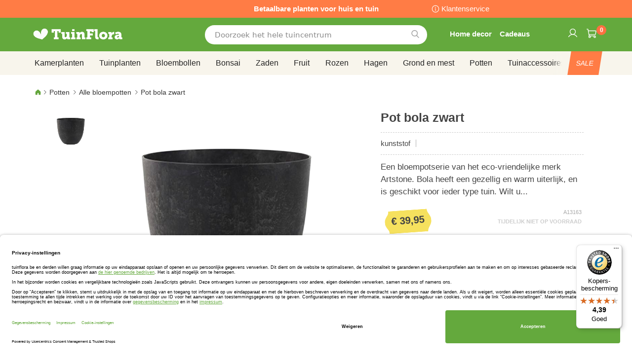

--- FILE ---
content_type: text/html; charset=UTF-8
request_url: https://www.tuinflora.be/pot-bola-zwart-a13163.html
body_size: 45350
content:
 <!doctype html><html lang="nl"><head prefix="og: http://ogp.me/ns# fb: http://ogp.me/ns/fb# product: http://ogp.me/ns/product#"><script> var LOCALE = 'nl\u002DBE'; var BASE_URL = 'https\u003A\u002F\u002Fwww.tuinflora.be\u002F'; var require = { 'baseUrl': 'https\u003A\u002F\u002Fwww.tuinflora.be\u002Fstatic\u002Ffrontend\u002Fbulbsdirect\u002Fbulbsdirect\u002Dtheme\u002Fnl_BE' };</script> <meta charset="utf-8"/>
<meta name="title" content="Pot bola zwart voordelig kopen bij TuinFlora.be"/>
<meta name="description" content="Pot bola zwart bestellen bij tuincentrum TuinFlora.be ✓ De voordeligste Alle bloempotten - Potten ✓ Tuinieren met bloei en groeigarantie ✓ Achteraf betalen"/>
<meta name="keywords" content="pot bola zwart,tuinflora"/>
<meta name="robots" content="INDEX,FOLLOW"/>
<meta name="viewport" content="width=device-width, initial-scale=1"/>
<meta name="format-detection" content="telephone=no"/>
<title>Pot bola zwart voordelig kopen bij TuinFlora.be</title>
<link  rel="stylesheet" type="text/css"  media="all" href="https://www.tuinflora.be/static/frontend/bulbsdirect/bulbsdirect-theme/nl_BE/css/styles-m.min.css" />
<link  rel="stylesheet" type="text/css"  media="all" href="https://www.tuinflora.be/static/frontend/bulbsdirect/bulbsdirect-theme/nl_BE/Amasty_Affiliate/css/default.min.css" />
<link  rel="stylesheet" type="text/css"  media="all" href="https://www.tuinflora.be/static/frontend/bulbsdirect/bulbsdirect-theme/nl_BE/Amasty_Cart/css/vendor/owl.carousel.min.css" />
<link  rel="stylesheet" type="text/css"  media="all" href="https://www.tuinflora.be/static/frontend/bulbsdirect/bulbsdirect-theme/nl_BE/Amasty_Base/vendor/slick/amslick.min.css" />
<link  rel="stylesheet" type="text/css"  media="all" href="https://www.tuinflora.be/static/frontend/bulbsdirect/bulbsdirect-theme/nl_BE/Magezon_Core/css/mgz_bootstrap.min.css" />
<link  rel="stylesheet" type="text/css"  media="all" href="https://www.tuinflora.be/static/frontend/bulbsdirect/bulbsdirect-theme/nl_BE/Magezon_NinjaMenus/css/styles.min.css" />
<link  rel="stylesheet" type="text/css"  media="all" href="https://www.tuinflora.be/static/frontend/bulbsdirect/bulbsdirect-theme/nl_BE/RVSCC_Lazycat/css/widget.min.css" />
<link  rel="stylesheet" type="text/css"  media="all" href="https://www.tuinflora.be/static/frontend/bulbsdirect/bulbsdirect-theme/nl_BE/mage/gallery/gallery.min.css" />
<link  rel="stylesheet" type="text/css"  media="screen and (min-width: 768px)" href="https://www.tuinflora.be/static/frontend/bulbsdirect/bulbsdirect-theme/nl_BE/css/styles-l.min.css" />

<link  rel="stylesheet" type="text/css"  rel="stylesheet" type="text/css" href="https://www.tuinflora.be/static/frontend/bulbsdirect/bulbsdirect-theme/nl_BE/Magento_Theme/css/styles_temp_v12.min.css" />
<link  rel="stylesheet" type="text/css"  rel="stylesheet" type="text/css" href="/css/styles.css" />
<link  rel="stylesheet" type="text/css"  media="all" href="https://www.tuinflora.be/static/frontend/bulbsdirect/bulbsdirect-theme/nl_BE/css/product.min.css" />
<script  type="text/javascript"  src="https://www.tuinflora.be/static/frontend/bulbsdirect/bulbsdirect-theme/nl_BE/requirejs/require.min.js"></script>
<script  type="text/javascript"  src="https://www.tuinflora.be/static/frontend/bulbsdirect/bulbsdirect-theme/nl_BE/requirejs-min-resolver.min.js"></script>
<script  type="text/javascript"  src="https://www.tuinflora.be/static/frontend/bulbsdirect/bulbsdirect-theme/nl_BE/mage/requirejs/mixins.min.js"></script>
<script  type="text/javascript"  src="https://www.tuinflora.be/static/frontend/bulbsdirect/bulbsdirect-theme/nl_BE/magepack/requirejs-config-common.min.js"></script>
<script  type="text/javascript"  src="https://www.tuinflora.be/static/frontend/bulbsdirect/bulbsdirect-theme/nl_BE/magepack/requirejs-config-product.min.js"></script>
<script  type="text/javascript"  src="https://www.tuinflora.be/static/frontend/bulbsdirect/bulbsdirect-theme/nl_BE/requirejs-config.min.js"></script>
<script  type="text/javascript"  src="https://www.tuinflora.be/static/frontend/bulbsdirect/bulbsdirect-theme/nl_BE/js/disable-jquery-migrate-warnings.min.js"></script>
<script  type="text/javascript"  src="https://www.tuinflora.be/static/frontend/bulbsdirect/bulbsdirect-theme/nl_BE/Anowave_Ec/js/ec.min.js"></script>
<script  type="text/javascript"  src="https://www.tuinflora.be/static/frontend/bulbsdirect/bulbsdirect-theme/nl_BE/Anowave_Ec4/js/ec4.min.js"></script>
<link  rel="canonical" href="https://www.tuinflora.be/pot-bola-zwart-a13163.html" />
<link  rel="icon" type="image/x-icon" href="https://www.tuinflora.be/media/favicon/stores/10/favicon-144x144.png" />
<link  rel="shortcut icon" type="image/x-icon" href="https://www.tuinflora.be/media/favicon/stores/10/favicon-144x144.png" />
<link rel="stylesheet" type="text/css" href="/css/styles.css?v=2.4.0">

<script src="/css/custom_nl.js"></script>


<meta name="google-site-verification" content="b4lB6YjqEusUBZ_ddCuFnQWKsYrilwFxT_yuRGZFdWw" />
<meta name="google-site-verification" content="G7tq69ky5pgEdp9frMNhy0AVtQwYYOyH_1N65YI06Cw" />

<!-- Begin eTrusted bootstrap tag -->
<script data-usercentrics="Trusted Shops" type="text/plain" src="https://integrations.etrusted.com/applications/widget.js/v2" defer async></script>
<!-- End eTrusted bootstrap tag -->

<!-- Begin Usercentrics -->
<link rel="preconnect" href="//privacy-proxy.usercentrics.eu">    
<link rel="preload" href="//privacy-proxy.usercentrics.eu/latest/uc-block.bundle.js" as="script">    
<script id="usercentrics-cmp" data-settings-id="ynLFJ8w1mLZA9f" data-language="nl" src="https://app.usercentrics.eu/browser-ui/latest/loader.js" async> </script>    
<script src="https://privacy-proxy.usercentrics.eu/latest/uc-block.bundle.js" async></script>

<!-- GOOGLE CONSENT MODE INTEGRATION -->
<script type="text/javascript">
     // create dataLayer
     window.dataLayer = window.dataLayer || [];
     function gtag() {
          dataLayer.push(arguments);
     }

     // set „denied" as default for both ad and analytics storage, as well as ad_user_data and ad_personalization,
     gtag("consent", "default", {
          ad_user_data: "denied",
          ad_personalization: "denied",
          ad_storage: "denied",
          analytics_storage: "denied",
          wait_for_update: 2000 // milliseconds to wait for update
     });
</script>
<!-- END OF GOOGLE CONSENT MODE INTEGRATION -->


   <script type="text/x-magento-init">
        {
            "*": {
                "Magento_PageCache/js/form-key-provider": {
                    "isPaginationCacheEnabled":
                        0                }
            }
        }</script><script data-ommit="true" nonce="NnZwdjI3Mmh1YnpvaDBzYmN4ZDI4NHhqeWlqeDIwM2U="></script>    <script data-ommit="true" nonce="NnZwdjI3Mmh1YnpvaDBzYmN4ZDI4NHhqeWlqeDIwM2U=">

	window.dataLayer = window.dataLayer || [];

	 window.AEC = window.AEC || { version: "104.0.6"	};

	 AEC.Const = 
	{
		TIMING_CATEGORY_ADD_TO_CART:		'Add To Cart Time',
		TIMING_CATEGORY_REMOVE_FROM_CART:	'Remove From Cart Time',
		TIMING_CATEGORY_PRODUCT_CLICK:		'Product Detail Click Time',
		TIMING_CATEGORY_CHECKOUT:			'Checkout Time',
		TIMING_CATEGORY_CHECKOUT_STEP:		'Checkout Step Time',
		TIMING_CATEGORY_PRODUCT_WISHLIST:	'Add to Wishlist Time',
		TIMING_CATEGORY_PRODUCT_COMPARE:	'Add to Compare Time'
	};

	AEC.Const.URL 					= 'https://www.tuinflora.be/';
	AEC.Const.VARIANT_DELIMITER 	= '-';
	AEC.Const.VARIANT_DELIMITER_ATT = ':';

	 AEC.Const.CHECKOUT_STEP_SHIPPING 	= 1;
	AEC.Const.CHECKOUT_STEP_PAYMENT  	= 2;
	AEC.Const.CHECKOUT_STEP_ORDER  		= 3;

	 AEC.Const.DIMENSION_SEARCH = 18;

	 AEC.Const.COOKIE_DIRECTIVE 								= false;
	AEC.Const.COOKIE_DIRECTIVE_SEGMENT_MODE 				= false;
	AEC.Const.COOKIE_DIRECTIVE_SEGMENT_MODE_EVENTS			= ["cookieConsentGranted"];	
	AEC.Const.COOKIE_DIRECTIVE_CONSENT_GRANTED_EVENT 		= "cookieConsentGranted";
	AEC.Const.COOKIE_DIRECTIVE_CONSENT_DECLINE_EVENT 		= "cookieConsentDeclined";

	 AEC.Const.COOKIE_DIRECTIVE_CONSENT_GRANTED = AEC.CookieConsent.getConsent("cookieConsentGranted");


	 AEC.Const.COOKIE_DIRECTIVE_OVERRIDE_DECLINE = false;
	
	 AEC.Const.CATALOG_CATEGORY_ADD_TO_CART_REDIRECT_EVENT = "catalogCategoryAddToCartRedirect";

	 AEC.Message = 
	{
		confirm: 			 true,
		confirmRemoveTitle:  "Weet je het zeker?",
		confirmRemove: 		 "Weet u zeker dat u dit product wilt verwijderen uit de winkelwagen?"
	};
			
	AEC.storeName 			= "TuinFlora BE NL";
	AEC.currencyCode	 	= "EUR";
	AEC.useDefaultValues 	= false;
	AEC.facebook 			= false;
	AEC.facebookInitParams 	= [];

	 AEC.SUPER = [];

	 AEC.CONFIGURABLE_SIMPLES = [];

	 AEC.BUNDLE = {"bundles":[],"options":[]};

	 AEC.localStorage = true;

	 AEC.summary = false;

	 AEC.reset = false;

	 AEC.tax = 1;</script> <script data-ommit="true" nonce="NnZwdjI3Mmh1YnpvaDBzYmN4ZDI4NHhqeWlqeDIwM2U=">

    (summary => 
    {
    	if (summary)
    	{
        	let getSummary = (event) => 
        	{
            	AEC.Request.post("https:\/\/www.tuinflora.be\/datalayer\/index\/cart\/",{ event:event }, (response) => 
            	{
                	dataLayer.push(response);
               	});
            };

            ['ec.cookie.remove.item.data','ec.cookie.update.item.data','ec.cookie.add.data'].forEach(event => 
            {
            	AEC.EventDispatcher.on(event, (event => 
            	{
                	return () => 
                	{
                    	setTimeout(() => { getSummary(event); }, 2000);
                    };
                })(event));
            });
    	}
    })(AEC.summary);</script><script data-ommit="true" nonce="NnZwdjI3Mmh1YnpvaDBzYmN4ZDI4NHhqeWlqeDIwM2U=">

    if ('undefined' !== typeof AEC && AEC.GA4)
    {
    	AEC.GA4.enabled = true;

    	 AEC.GA4.conversion_event = "purchase";

    	 AEC.GA4.currency = "EUR";

    	 AEC.GA4.quote = [];
    }</script><script data-ommit="true" nonce="NnZwdjI3Mmh1YnpvaDBzYmN4ZDI4NHhqeWlqeDIwM2U=">

	 window.dataLayer = window.dataLayer || [];

	  var dataLayerTransport = (function()
	{
		var data = [];
		
		return {
			data:[],
			push: function(data)
			{
				this.data.push(data);
				
				return this;
			},
			serialize: function()
			{
				return this.data;
			}
		}	
	})();</script>  <script data-ommit="true" nonce="NnZwdjI3Mmh1YnpvaDBzYmN4ZDI4NHhqeWlqeDIwM2U=">

	/* Dynamic remarketing */
	window.google_tag_params = window.google_tag_params || {};

	/* Default pagetype */
	window.google_tag_params.ecomm_pagetype = 'product';

	/* Grouped products collection */
	window.G = [];

	/**
	 * Global revenue 
	 */
	window.revenue = 0;

	/**
	 * DoubleClick
	 */
	window.DoubleClick = 
	{
		DoubleClickRevenue:	 	0,
		DoubleClickTransaction: 0,
		DoubleClickQuantity: 	0
	};
	
	 AEC.Cookie.visitor({"visitorLoginState":"Logged out","visitorLifetimeValue":0,"visitorExistingCustomer":"Nee","visitorType":"NOT LOGGED IN","currentStore":"TuinFlora BE NL"}).push(dataLayer, false);

	 dataLayer.push({ pageType: "product"});</script> <script data-ommit="true" nonce="NnZwdjI3Mmh1YnpvaDBzYmN4ZDI4NHhqeWlqeDIwM2U=">

		 
			(params => 
			{
				window.google_tag_params.ecomm_pagetype 	= params.ecomm_pagetype;
	    		window.google_tag_params.ecomm_category 	= params.ecomm_category;

	    		window.google_tag_params.ecomm_prodid		= (pid => 
				{
					if(window.location.hash)
					{
						let hash = window.location.hash.substring(1);

						Object.entries(AEC.CONFIGURABLE_SIMPLES).forEach(([key, configurable]) => 
						{
							Object.entries(configurable.configurations).forEach(([key, value]) => 
							{
								let compare = [value.value,value.label].join('=');

								if (-1 !== hash.indexOf(compare))
								{
									pid = configurable.id;
								}
							});
						});	
					}

					return pid;
					
				})(params.ecomm_prodid);

	    		window.google_tag_params.ecomm_totalvalue 	= params.ecomm_totalvalue;

			})({"ecomm_pagetype":"product","ecomm_category":"Potten\/Alle bloempotten","ecomm_prodid":"A13163","ecomm_totalvalue":39.95});

    		window.google_tag_params.returnCustomer 	=  false;

    	   (payload => 
		{
			AEC.CookieConsent.queue(() => 
			{
				AEC.Cookie.detail(payload).push(dataLayer);
				
			}).process();

			 dataLayerTransport.push(payload);

             document.addEventListener("DOMContentLoaded", () => 
            {
            	let items = (function()
            	{
            		var items = [], trace = {};
            
            		document.querySelectorAll('[data-event=select_item]').forEach(element => 
            		{
            			let entity = 
            			{
            					
            				item_id: 		element.dataset.id,
            				item_name: 		element.dataset.name,
            				item_list_name: element.dataset.list,
            				item_list_id:	element.dataset.list,
            				item_brand: 	element.dataset.brand,
            				category:		element.dataset.category,
            				price: 			parseFloat(element.dataset.price),
            				index: 			parseFloat(element.dataset.position),
            				currency:		AEC.GA4.currency,
            				quantity: 		1,
            				remarketingFacebookId: element.dataset.remarketingFacebookId,
            				remarketingAdwordsId:  element.dataset.remarketingAdwordsId,
            				google_business_vertical: 'retail',
            				dimension10: element.dataset['dimension10']
            			};

            			Object.assign(entity, entity, AEC.GA4.augmentCategories(entity));
            
                    	var attributes = element.dataset.attributes;
            
                    	if (attributes)
            	        {
                	        Object.entries(JSON.parse(attributes)).forEach(([key, value]) => 
                	        {
                    	        entity[key] = value;
                	        });
                	    }

                	    if (!trace.hasOwnProperty(entity.item_id))
                	    {
                    	    trace[entity.item_id] = true;
                    	    
            				items.push(entity);
                	    }
                	});
            
            		return items;
            	})();

            	if (items.length)
            	{
            		let data = {"currency":"EUR","ecommerce":{"item_list_id":"Mixed Products","item_list_name":"Mixed Products"},"event":"view_item_list"};

            	    data.ecommerce['items'] = items;

            	    AEC.CookieConsent.queue(() => 
        			{
            			AEC.Cookie.impressions(data).push(dataLayer);
            			
        			}).process();
            	}
            });
            
		})({"ecommerce":{"currency":"EUR","value":39.95,"items":[{"item_id":"A13163","item_name":"Pot bola zwart","price":39.95,"item_brand":"","item_reviews_count":0,"item_rating_summary":0,"dimension10":"Niet op voorraad","quantity":1,"index":0,"item_category":"Potten","item_category2":"Alle bloempotten"}],"impressions":[{"list":"Related products","category":"Related products","id":"A11312","name":"Pot Rian Wit 22cm","brand":"","price":16.85,"position":1},{"list":"Related products","category":"Related products","id":"A11313","name":"Pot Rian Wit 27cm","brand":"","price":21.95,"position":2},{"list":"Related products","category":"Related products","id":"A13164","name":"Pot bola zwart","brand":"","price":26.95,"position":3},{"list":"Related products","category":"Related products","id":"A13166","name":"Pot ella eik","brand":"","price":37.95,"position":4},{"list":"Related products","category":"Related products","id":"A13271","name":"Pot Bola oak D28 cm","brand":"","price":28.95,"position":5},{"list":"Related products","category":"Related products","id":"A13274","name":"Pot ella Zwart D35cm","brand":"","price":49.95,"position":6},{"list":"Related products","category":"Related products","id":"A13349","name":"Pot Bola grijs 33cm","brand":"","price":34.95,"position":7},{"list":"Related products","category":"Related products","id":"A13352","name":"Pot ella Grijs D25 cm","brand":"","price":24.95,"position":8}]},"event":"view_item","currentStore":"TuinFlora BE NL"});
		

		 window.G = [];

		</script>   <!-- Google Tag Manager -->
<script nonce="NnZwdjI3Mmh1YnpvaDBzYmN4ZDI4NHhqeWlqeDIwM2U=">(function(w,d,s,l,i){w[l]=w[l]||[];w[l].push({'gtm.start':
new Date().getTime(),event:'gtm.js'});var f=d.getElementsByTagName(s)[0],
j=d.createElement(s),dl=l!='dataLayer'?'&l='+l:'';j.async=true;j.nonce='NnZwdjI3Mmh1YnpvaDBzYmN4ZDI4NHhqeWlqeDIwM2U=';j.src=
'https://www.googletagmanager.com/gtm.js?id='+i+dl;f.parentNode.insertBefore(j,f);
})(window,document,'script','dataLayer','GTM-NF927J5');</script>
<!-- End Google Tag Manager -->  <script data-ommit="true" nonce="NnZwdjI3Mmh1YnpvaDBzYmN4ZDI4NHhqeWlqeDIwM2U=">

    </script> <script data-ommit="true" nonce="NnZwdjI3Mmh1YnpvaDBzYmN4ZDI4NHhqeWlqeDIwM2U=">AEC.Bind.apply({"performance":false})</script>     <link rel="prefetch" as="script" href="https://www.tuinflora.be/static/frontend/bulbsdirect/bulbsdirect-theme/nl_BE/magepack/bundle-common.min.js"/>  <link rel="prefetch" as="script" href="https://www.tuinflora.be/static/frontend/bulbsdirect/bulbsdirect-theme/nl_BE/magepack/bundle-product.min.js"/>  <!-- added by Trusted Shops app: Start --><script src="https://integrations.etrusted.com/applications/widget.js/v2" async defer></script><!-- End --> <meta property="og:type" content="product" /><meta property="og:title" content="Pot&#x20;bola&#x20;zwart" /><meta property="og:image" content="https://www.tuinflora.be/media/catalog/product/cache/33804c867dbd3313daaad21c80d8894e/f/d/fd21205-0-wh.jpg" /><meta property="og:description" content="Een&#x20;bloempotserie&#x20;van&#x20;het&#x20;eco-vriendelijke&#x20;merk&#x20;Artstone.&#x20;Bola&#x20;heeft&#x20;een&#x20;gezellig&#x20;en&#x20;warm&#x20;uiterlijk,&#x20;en&#x20;is&#x20;geschikt&#x20;voor&#x20;ieder&#x20;type&#x20;tuin.&#x20;Wilt&#x20;u..." /><meta property="og:url" content="https://www.tuinflora.be/pot-bola-zwart-a13163.html" /> <meta property="product:price:amount" content="39.95"/> <meta property="product:price:currency" content="EUR"/>  <style> #confirmBox, .am-related-title > .am-title { background-color: #FFFFFF; }   #confirmBox a, #confirmBox a:hover, #confirmBox a:active, #confirmBox .amrelated-confirm-header { color: #333333; }   .amcart-confirm-buttons .button { color: #FFFFFF; }   .amcart-confirm-buttons .am-btn-left { background-color: #BBBBBB; }   .amcart-confirm-buttons .am-btn-right { background-color: #FF9416; }   .amcart-confirm-buttons, .amcart-confirm-buttons .checkout, .amcart-confirm-buttons .checkout:hover, .amcart-confirm-buttons .checkout:active, .amcart-message-box, .am-related-box, #am-a-count, #am-a-count:visited, .am-related-title > .am-title { color: #444444; } </style> <style> .ec-gtm-cookie-directive > div { background: #ffffff; color: #000000; -webkit-border-radius: 8px; -moz-border-radius: 8px; -ms-border-radius: 8px; -o-border-radius: 8px; border-radius: 8px; } .ec-gtm-cookie-directive > div > div > div a.action.accept, .ec-gtm-cookie-directive > div > div > div a.action.accept-all { color: #8bc53f; } .ec-gtm-cookie-directive > div > div > div a.action.refuse, .ec-gtm-cookie-directive > div > div > div a.action.customize { color: #000000; } .ec-gtm-cookie-directive > div > div > div .ec-gtm-cookie-directive-note-toggle { color: #8bc53f; } .ec-gtm-cookie-directive-segments { background: #ffffff; } .ec-gtm-cookie-directive-segments > div input[type="checkbox"] + label:before { border:1px solid #000000; }</style><style>.lr3fmfj{float:none}.lr3fmfj > .item-submenu{width:900px !important}.vckermh > .item-submenu{width:1180px !important}.fo173ya > .item-submenu{width:900px !important}.dyo0nq1 > .item-submenu{width:600px !important}.asavarv > .item-submenu{width:600px !important}.bwtk3v1 > .item-submenu{width:900px !important}.wn1i6xm > .item-submenu{width:600px !important}.wn1inrv > .item-submenu{width:600px !important}.sp64iql > .item-submenu{width:600px !important}.euhuxyq > .item-submenu{width:600px !important}.ek6hmfd > .item-submenu{width:900px !important}#ninjamenus102.ninjamenus .level0:hover > a,#ninjamenus102.ninjamenus.ninjamenus-drilldown .level0:hover > a{background-color:#ffffff}#ninjamenus102.ninjamenus .level0 .item-submenu .nav-item > a:hover,#ninjamenus102.ninjamenus-drilldown .nav-item.active > a:hover{color:#000000;background-color:#f6f6f6}#ninjamenus5.ninjamenus .level0:hover > a,#ninjamenus5.ninjamenus.ninjamenus-drilldown .level0:hover > a{background-color:#ffffff}</style></head><body data-container="body" data-mage-init='{"loaderAjax": {}, "loader": { "icon": "https://www.tuinflora.be/static/frontend/bulbsdirect/bulbsdirect-theme/nl_BE/images/loader-2.gif"}}' class="tuinflora_be_nl tuinflora_be theme-1 catalog-product-view product-pot-bola-zwart-a13163 categorypath-plantenpotten-alle-bloempotten-en-plantenbakken category-alle-bloempotten-en-plantenbakken page-layout-1column" id="html-body">         <div  class="ambanners ambanner-10" data-position="10" data-bannerid="" data-role="amasty-banner-container" ></div> <div class="cookie-status-message" id="cookie-status">The store will not work correctly when cookies are disabled.</div> <script type="text&#x2F;javascript">document.querySelector("#cookie-status").style.display = "none";</script> <script type="text/x-magento-init">
    {
        "*": {
            "cookieStatus": {}
        }
    }</script> <script type="text/x-magento-init">
    {
        "*": {
            "mage/cookies": {
                "expires": null,
                "path": "\u002F",
                "domain": ".www.tuinflora.be",
                "secure": true,
                "lifetime": "3600"
            }
        }
    }</script>  <noscript><div class="message global noscript"><div class="content"><p><strong>JavaScript lijkt te zijn uitgeschakeld in uw browser.</strong> <span> Voor de beste gebruikerservaring, zorg ervoor dat javascript ingeschakeld is voor uw browser.</span></p></div></div></noscript>    <script> window.cookiesConfig = window.cookiesConfig || {}; window.cookiesConfig.secure = true; </script> <script>    require.config({
        map: {
            '*': {
                wysiwygAdapter: 'mage/adminhtml/wysiwyg/tiny_mce/tinymceAdapter'
            }
        }
    });</script>  <!-- Google Tag Manager (noscript) -->
<noscript><iframe src="https://www.googletagmanager.com/ns.html?id=GTM-NF927J5"
height="0" width="0" style="display:none;visibility:hidden"></iframe></noscript>
<!-- End Google Tag Manager (noscript) -->  <script type="text/x-magento-init">
{"*":{"Chessio_Matomo\/js\/tracker":{"scriptUrl":"https:\/\/phpstack-967793-4243566.cloudwaysapps.com\/matomo.js","trackerUrl":"https:\/\/phpstack-967793-4243566.cloudwaysapps.com\/matomo.php","siteId":1,"actions":[["setEcommerceView","A13163","Pot bola zwart","Alle bloempotten",39.95],["enableLinkTracking",true],["setLinkTrackingTimer",500],["trackPageView"]]}}}</script>  <script>    (function (w, d) {
        w._paq = w._paq || [];
        w._paq.push(['setTrackerUrl', 'https://phpstack-967793-4243566.cloudwaysapps.com/matomo.php']);
        w._paq.push(['setSiteId', 1]);
        var g = d.createElement('script'),
            s = d.getElementsByTagName('script')[0];
        g.type = 'text/javascript';
        g.async = true;
        g.defer = true;
        g.src = 'https://phpstack-967793-4243566.cloudwaysapps.com/matomo.js';
        s.parentNode.insertBefore(g, s);
    })(window, document);</script>   <script>    (function (require, undefined) {
        'use strict';
        var moduleName = 'Chessio_Matomo/js/tracker';
        (require !== undefined) && require([moduleName], undefined, function (e) {
            if (e.requireType === 'scripterror'
                && (e.requireModules && e.requireModules[0]) === moduleName
            ) {
                require.undef(moduleName);
                define(moduleName, function () {
                    var noop = function () { /* NoOp */ };
                    var error = function () {
                        throw new Error('Failed to load Matomo module');
                    };
                    var mock = {
                        createTracker: error,
                        getMatomo: error,
                        getTracker: error,
                        push: noop
                    };
                    mock[moduleName] = noop;
                    return mock;
                });
            }
        });
    })(require);</script> <noscript><p><img src="https://phpstack-967793-4243566.cloudwaysapps.com/matomo.php?idsite=1&rec=1&url=https%3A%2F%2Fwww.tuinflora.be%2Fpot-bola-zwart-a13163.html" style="border: 0;" alt="" /></p></noscript> <div class="widget block block-static-block"><div class="topbar_head">
<div class="topbar_head_cont">
<div class="topbar_head_l" style="visibility: hidden;">.</div>
<div class="topbar_head_c">Betaalbare planten voor huis en tuin</div>
<div class="topbar_head_r"><a class="topbar-service" title="klantenservice" href="/klantenservice">Klantenservice</a></div>
</div>
</div><span id="widget191"></span></div><div class="page-wrapper"><header class="page-header"><div class="header content"> <span data-action="toggle-nav" class="action nav-toggle"><span>Toggle Nav</span></span> <a class="logo" href="https://www.tuinflora.be/" title="Logo&#x20;tuinflora&#x20;online&#x20;tuincentrum" aria-label="store logo"><img src="https://www.tuinflora.be/media/logo/stores/10/logo_tuinflora_com.png" title="Logo&#x20;tuinflora&#x20;online&#x20;tuincentrum" alt="Logo&#x20;tuinflora&#x20;online&#x20;tuincentrum" width="460" height="42" /></a>   <div data-block="minicart" class="minicart-wrapper"><a class="action showcart" href="https://www.tuinflora.be/checkout/cart/" data-bind="scope: 'minicart_content'"><span class="text">Winkelwagen</span> <span class="counter qty empty" data-bind="css: { empty: !!getCartParam('summary_count') == false && !isLoading() }, blockLoader: isLoading"><span class="counter-number"><!-- ko text: getCartParam('summary_count') ? getCartParam('summary_count').toLocaleString(window.LOCALE) : '0' --><!-- /ko --></span> <span class="counter-label"><!-- ko if: getCartParam('summary_count') --><!-- ko text: getCartParam('summary_count').toLocaleString(window.LOCALE) --><!-- /ko --><!-- ko i18n: 'items' --><!-- /ko --><!-- /ko --></span></span></a>  <script>    require(['jquery'], function ($) {
        $('a.action.showcart').on('click', function() {
            $(document.body).trigger('processStart');
        });
    });</script>  <script>window.checkout = {"shoppingCartUrl":"https:\/\/www.tuinflora.be\/checkout\/cart\/","checkoutUrl":"https:\/\/www.tuinflora.be\/checkout\/","updateItemQtyUrl":"https:\/\/www.tuinflora.be\/checkout\/sidebar\/updateItemQty\/","removeItemUrl":"https:\/\/www.tuinflora.be\/checkout\/sidebar\/removeItem\/","imageTemplate":"Magento_Catalog\/product\/image_with_borders","baseUrl":"https:\/\/www.tuinflora.be\/","minicartMaxItemsVisible":5,"websiteId":"9","maxItemsToDisplay":10,"storeId":"10","storeGroupId":"10","agreementIds":["9"],"customerLoginUrl":"https:\/\/www.tuinflora.be\/customer\/account\/login\/referer\/aHR0cHM6Ly93d3cudHVpbmZsb3JhLmJlL3BvdC1ib2xhLXp3YXJ0LWExMzE2My5odG1s\/","isRedirectRequired":false,"autocomplete":"off","captcha":{"user_login":{"isCaseSensitive":false,"imageHeight":50,"imageSrc":"","refreshUrl":"https:\/\/www.tuinflora.be\/captcha\/refresh\/","isRequired":false,"timestamp":1768905841}}}</script> <script type="text/x-magento-init">
    {
        "[data-block='minicart']": {
            "Magento_Ui/js/core/app": {"components":{"minicart_content":{"children":{"subtotal.container":{"children":{"subtotal":{"children":{"subtotal.totals":{"config":{"display_cart_subtotal_incl_tax":0,"display_cart_subtotal_excl_tax":1,"template":"Magento_Tax\/checkout\/minicart\/subtotal\/totals"},"children":{"subtotal.totals.msrp":{"component":"Magento_Msrp\/js\/view\/checkout\/minicart\/subtotal\/totals","config":{"displayArea":"minicart-subtotal-hidden","template":"Magento_Msrp\/checkout\/minicart\/subtotal\/totals"}}},"component":"Magento_Tax\/js\/view\/checkout\/minicart\/subtotal\/totals"}},"component":"uiComponent","config":{"template":"Magento_Checkout\/minicart\/subtotal"}}},"component":"uiComponent","config":{"displayArea":"subtotalContainer"}},"item.renderer":{"component":"Magento_Checkout\/js\/view\/cart-item-renderer","config":{"displayArea":"defaultRenderer","template":"Magento_Checkout\/minicart\/item\/default"},"children":{"item.image":{"component":"Magento_Catalog\/js\/view\/image","config":{"template":"Magento_Catalog\/product\/image","displayArea":"itemImage"}},"checkout.cart.item.price.sidebar":{"component":"uiComponent","config":{"template":"Magento_Checkout\/minicart\/item\/price","displayArea":"priceSidebar"}}}},"extra_info":{"component":"uiComponent","config":{"displayArea":"extraInfo"}},"promotion":{"component":"uiComponent","config":{"displayArea":"promotion"}}},"config":{"itemRenderer":{"default":"defaultRenderer","simple":"defaultRenderer","virtual":"defaultRenderer"},"template":"Magento_Checkout\/minicart\/content"},"component":"Magento_Checkout\/js\/view\/minicart"}},"types":[]}        },
        "*": {
            "Magento_Ui/js/block-loader": "https\u003A\u002F\u002Fwww.tuinflora.be\u002Fstatic\u002Ffrontend\u002Fbulbsdirect\u002Fbulbsdirect\u002Dtheme\u002Fnl_BE\u002Fimages\u002Floader\u002D1.gif"
        }
    }</script></div>  <div class="block block-search" data-amsearch-wrapper="block" data-bind=" scope: 'amsearch_wrapper', mageInit: { 'Magento_Ui/js/core/app': { components: { amsearch_wrapper: { component: 'Amasty_Xsearch/js/wrapper', data: {&quot;url&quot;:&quot;https:\/\/www.tuinflora.be\/amasty_xsearch\/autocomplete\/index\/&quot;,&quot;url_result&quot;:&quot;https:\/\/www.tuinflora.be\/catalogsearch\/result\/&quot;,&quot;url_popular&quot;:&quot;https:\/\/www.tuinflora.be\/search\/term\/popular\/&quot;,&quot;isDynamicWidth&quot;:true,&quot;isProductBlockEnabled&quot;:true,&quot;width&quot;:500,&quot;displaySearchButton&quot;:false,&quot;fullWidth&quot;:false,&quot;minChars&quot;:3,&quot;delay&quot;:500,&quot;currentUrlEncoded&quot;:&quot;aHR0cHM6Ly93d3cudHVpbmZsb3JhLmJlL3BvdC1ib2xhLXp3YXJ0LWExMzE2My5odG1s&quot;,&quot;color_settings&quot;:[],&quot;popup_display&quot;:0,&quot;preloadEnabled&quot;:false,&quot;isSeoUrlsEnabled&quot;:false,&quot;seoKey&quot;:&quot;search&quot;,&quot;isSaveSearchInputValueEnabled&quot;:false} } } } }"><div class="block block-content" data-bind=" css: { '-opened': opened }, afterRender: initCssVariables">  <div class="field search"><div class="amsearch-input-wrapper" data-bind=" css: { '-dynamic-width': data.isDynamicWidth, '-match': $data.readyForSearch() }"><input type="text" name="q" id="search" placeholder="Doorzoek&#x20;het&#x20;hele&#x20;tuincentrum" class="amsearch-input" maxlength="128" role="combobox" aria-haspopup="false" aria-autocomplete="both" autocomplete="off" aria-expanded="false" data-amsearch-block="input" data-bind=" afterRender: initInputValue, hasFocus: focused, value: inputValue, event: { keypress: onEnter }, valueUpdate: 'input'"><button class="action search" title="Zoek" data-bind="event: { click: search }"></button></div></div>    <section class="amsearch-result-section page-products" data-amsearch-js="results" style="display: none;" data-bind=" css: { '-small': $data.data.width < 700 && !$data.data.fullWidth }, afterRender: function (node) { initResultSection(node, 1) }, style: resultSectionStyles(), visible: $data.opened()"><!-- ko if: !$data.match() && $data.preload() --><!-- ko template: { name: templates.preload } --><!-- /ko --><!-- /ko --><!-- ko if: $data.match() --><!-- ko template: { name: templates.results } --><!-- /ko --><!-- /ko --><!-- ko if: $data.message() && $data.message().length --><!-- ko template: { name: templates.message } --><!-- /ko --><!-- /ko --></section></div></div><ul class="compare wrapper"> <li class="item link compare" data-bind="scope: 'compareProducts'" data-role="compare-products-link"><a class="action compare no-display" title="Producten&#x20;vergelijken" data-bind="attr: {'href': compareProducts().listUrl}, css: {'no-display': !compareProducts().count}" >Producten vergelijken <span class="counter qty" data-bind="text: compareProducts().countCaption"></span></a></li> <script type="text/x-magento-init">
{"[data-role=compare-products-link]": {"Magento_Ui/js/core/app": {"components":{"compareProducts":{"component":"Magento_Catalog\/js\/view\/compare-products"}}}}}</script></ul><div class="header_service_menu hsm_new UITic-plus-title">
<div class="user_icon cus_servicehelp"><a class="insp-nav" href="/woonaccessoires"><em class="service-title">Home decor</em></a> <a class="insp-nav" href="/cadeaus"><em class="service-title">Cadeaus</em></a></div>
<div class="user_icon cus_service"><a href="/wishlist/"><img class="ic-heart" src="[data-uri]" alt="icon service" width="22"></a></div>
</div><span id="widget209"></span><div class="panel header"> <a class="action skip contentarea" href="#contentarea"><span> Ga naar de inhoud</span></a>  <ul class="header links">  <li class="greet welcome" data-bind="scope: 'customer'"><!-- ko if: customer().fullname --><span class="logged-in" data-bind="text: new String('Welkom, %1!'). replace('%1', customer().fullname)"></span> <!-- /ko --><!-- ko ifnot: customer().fullname --><span class="not-logged-in" data-bind="text: 'Welkom'"></span>  <!-- /ko --></li>  <script type="text/x-magento-init">
        {
            "*": {
                "Magento_Ui/js/core/app": {
                    "components": {
                        "customer": {
                            "component": "Magento_Customer/js/view/customer"
                        }
                    }
                }
            }
        }</script>  <li class="link authorization-link" data-label="of"><a href="https://www.tuinflora.be/customer/account/login/referer/aHR0cHM6Ly93d3cudHVpbmZsb3JhLmJlL3BvdC1ib2xhLXp3YXJ0LWExMzE2My5odG1s/" >Inloggen</a></li><li><a href="https://www.tuinflora.be/customer/account/create/" id="idthqDnRle" >Account aanmaken</a></li></ul></div></div></header>  <div class="sections nav-sections"> <div class="section-items nav-sections-items" data-mage-init='{"tabs":{"openedState":"active"}}'>  <div class="section-item-title nav-sections-item-title" data-role="collapsible"><a class="nav-sections-item-switch" data-toggle="switch" href="#store.menu">Menu</a></div><div class="section-item-content nav-sections-item-content" id="store.menu" data-role="content">   <nav class="navigation" data-action="navigation">   <div id="ninjamenus2" class="ninjamenus  ninjamenus-horizontal ninjamenus-mobile-accordion ninjamenus-desktop mobile-menu ninjamenus-top" data-type="horizontal" data-mobile-type="accordion" data-mage-init='{"ninjamenustop": {"id": "ninjamenus2","mobileBreakpoint": 768, "stick": false}}'>  <div class="magezon-builder magezon-builder-preload"><div class="xx52q9m mgz-element nav-item level0"><a href="/" ><span class="title">Home</span> </a> </div><div id="sale_menu_item" class="x6l46b1 mgz-element nav-item level0"><a href="https://www.tuinflora.be/solden" ><span class="title"><span class="sale__en">Sale</span><span class="sale__fr">Soldes</span><span class="sale__be">Solden</span></span> </a> </div><div id="pop-item" class="upspgcr mgz-element nav-item level0"><a href="https://www.tuinflora.be/tuinplanten/populaire-tuinplanten" ><span class="title">Populaire tuinplanten</span> </a> </div><div id="gifts-item" class="lmtldi4 mgz-element nav-item mega left_edge_parent_item level0"><a href="https://www.tuinflora.be/cadeaus" ><span class="title">Cadeaus</span> <i class="caret fas mgz-fa-angle-down"></i> </a> <div class="item-submenu mgz-element-inner lmtldi4-s"><div class="sr4aian mgz-element nav-item"><a href="https://www.tuinflora.be/cadeaus/gift-ideas" ><span class="title">Cadeau ideeën</span> </a> </div><div class="xa9n50a mgz-element nav-item"><a href="https://www.tuinflora.be/cadeaus/populaire-cadeaus" ><span class="title">Populaire cadeaus</span> </a> </div><div class="h1plven mgz-element nav-item"><a href="https://www.tuinflora.be/cadeaus/wenskaarten" ><span class="title">Wenskaarten</span> </a> </div></div></div><div class="qgksv5q mgz-element nav-item mega left_edge_parent_item level0"><a href="https://www.tuinflora.be/kamerplanten" ><span class="title">Kamerplanten</span> <i class="caret fas mgz-fa-angle-down"></i> </a> <div class="item-submenu mgz-element-inner qgksv5q-s"><div class="buhdgek mgz-element nav-item mega left_edge_parent_item"><a href="https://www.tuinflora.be/kamerplanten/house-plant-varieties" ><span class="title">Soorten kamerplanten</span> <i class="caret fas mgz-fa-angle-down"></i> </a> <div class="item-submenu mgz-element-inner buhdgek-s"><div class="pf2ec3w mgz-element nav-item"><a href="https://www.tuinflora.be/kamerplanten/aloe-vera" ><span class="title">Aloe vera</span> </a> </div><div class="h271it6 mgz-element nav-item"><a href="https://www.tuinflora.be/kamerplanten/agave" ><span class="title">Agave</span> </a> </div><div class="xvkbx8u mgz-element nav-item"><a href="https://www.tuinflora.be/kamerplanten/anthurium" ><span class="title">Anthurium</span> </a> </div><div class="po15fr4 mgz-element nav-item"><a href="https://www.tuinflora.be/kamerplanten/begonias" ><span class="title">Begonias</span> </a> </div><div class="v73wfvd mgz-element nav-item"><a href="https://www.tuinflora.be/kamerplanten/bromelia" ><span class="title">Bromelia</span> </a> </div><div class="yqaxrag mgz-element nav-item"><a href="https://www.tuinflora.be/kamerplanten/calathea" ><span class="title">Calathea</span> </a> </div><div class="eumt5w7 mgz-element nav-item"><a href="https://www.tuinflora.be/kamerplanten/chloropythum" ><span class="title">Chloropythum</span> </a> </div><div class="hx76b6q mgz-element nav-item"><a href="https://www.tuinflora.be/kamerplanten/crassula" ><span class="title">Crassula</span> </a> </div><div class="b9cqtlt mgz-element nav-item"><a href="https://www.tuinflora.be/kamerplanten/cyclamen" ><span class="title">Cyclamen</span> </a> </div><div class="xjjjt1v mgz-element nav-item"><a href="https://www.tuinflora.be/kamerplanten/dieffenbachia" ><span class="title">Dieffenbachia</span> </a> </div><div class="bev9mt6 mgz-element nav-item"><a href="https://www.tuinflora.be/kamerplanten/dracena" ><span class="title">Dracena</span> </a> </div><div class="saa4bo8 mgz-element nav-item"><a href="https://www.tuinflora.be/kamerplanten/echeveria" ><span class="title">Echeveria</span> </a> </div><div class="ens5rhe mgz-element nav-item"><a href="#" ><span class="title">Euphorbia</span> </a> </div><div class="k8a6juc mgz-element nav-item"><a href="https://www.tuinflora.be/kamerplanten/ferocactus" ><span class="title">Ferocactus</span> </a> </div><div class="kte0tc6 mgz-element nav-item"><a href="https://www.tuinflora.be/kamerplanten/ficus" ><span class="title">Ficus</span> </a> </div><div class="woy481t mgz-element nav-item"><a href="https://www.tuinflora.be/kamerplanten/gardenia" ><span class="title">Gardenia</span> </a> </div><div class="ob828b2 mgz-element nav-item"><a href="https://www.tuinflora.be/kamerplanten/gerbera" ><span class="title">Gerbera</span> </a> </div><div class="aubg7kn mgz-element nav-item"><a href="#" ><span class="title">Guzmania</span> </a> </div><div class="jr5jfpe mgz-element nav-item"><a href="https://www.tuinflora.be/kamerplanten/haworthia" ><span class="title">Haworthia</span> </a> </div><div class="ogtx7u8 mgz-element nav-item"><a href="https://www.tuinflora.be/kamerplanten/hedera" ><span class="title">Hedera</span> </a> </div><div class="j0mde16 mgz-element nav-item"><a href="https://www.tuinflora.be/kamerplanten/kalanchoe" ><span class="title">Kalanchoe</span> </a> </div><div class="n6f5euq mgz-element nav-item"><a href="https://www.tuinflora.be/kamerplanten/monstera" ><span class="title">Monstera</span> </a> </div><div class="w97fh8s mgz-element nav-item"><a href="https://www.tuinflora.be/kamerplanten/opuntia" ><span class="title">Opuntia</span> </a> </div><div class="yam6o71 mgz-element nav-item"><a href="https://www.tuinflora.be/kamerplanten/orchidee" ><span class="title">Orchidee</span> </a> </div><div class="ykefaep mgz-element nav-item"><a href="https://www.tuinflora.be/kamerplanten/pachycereus" ><span class="title">Pachycereus</span> </a> </div><div class="yk5pkx1 mgz-element nav-item"><a href="https://www.tuinflora.be/kamerplanten/sanseveria" ><span class="title">Sanseveria</span> </a> </div><div class="gtdnac8 mgz-element nav-item"><a href="https://www.tuinflora.be/kamerplanten/schefflera" ><span class="title">Schefflera</span> </a> </div><div class="umii77w mgz-element nav-item"><a href="https://www.tuinflora.be/kamerplanten/spathiphyllum" ><span class="title">Spathiphyllum</span> </a> </div><div class="v8xpwo6 mgz-element nav-item"><a href="#" ></a> </div></div></div><div class="qfvvgy0 mgz-element nav-item"><a href="https://www.tuinflora.be/kamerplanten/alle-kamerplanten" ><span class="title">Alle kamerplanten</span> </a> </div><div class="b8smp6x mgz-element nav-item"><a href="https://www.tuinflora.be/kamerplanten/nieuwe-kamerplanten" ><span class="title">Nieuwe kamerplanten</span> </a> </div><div class="x36vunj mgz-element nav-item"><a href="https://www.tuinflora.be/kamerplanten/populaire-kamerplanten" ><span class="title">Populaire kamerplanten</span> </a> </div><div class="mwwwrs7 mgz-element nav-item"><a href="https://www.tuinflora.be/kamerplanten/kamerplant-aanbiedingen" ><span class="title">Kamerplant aanbieding</span> </a> </div><div class="mkbxdtm mgz-element nav-item"><a href="https://www.tuinflora.be/kamerplanten/luchtzuiverende-kamerplanten" ><span class="title">Luchtzuiverende kamerplanten</span> </a> </div><div class="qalr6wh mgz-element nav-item"><a href="https://www.tuinflora.be/kamerplanten/makkelijke-kamerplanten" ><span class="title">Makkelijke kamerplanten</span> </a> </div><div class="tv7o5l2 mgz-element nav-item"><a href="https://www.tuinflora.be/kamerplanten/bloeiende-kamerplanten" ><span class="title">Bloeiende kamerplanten</span> </a> </div><div class="v9gx3ij mgz-element nav-item"><a href="https://www.tuinflora.be/kamerplanten/hangende-kamerplanten" ><span class="title">Hangende kamerplanten</span> </a> </div><div class="a86ut0v mgz-element nav-item"><a href="https://www.tuinflora.be/kamerplanten/grote-kamerplanten" ><span class="title">Grote kamerplanten</span> </a> </div><div class="s43xw47 mgz-element nav-item"><a href="https://www.tuinflora.be/kamerplanten/weinig-licht-kamerplanten" ><span class="title">Weinig licht kamerplanten</span> </a> </div><div class="d2sx7mn mgz-element nav-item"><a href="https://www.tuinflora.be/kamerplanten/collections" ><span class="title">Voordeel combinaties</span> </a> </div><div class="tgqtunw mgz-element nav-item"><a href="https://www.tuinflora.be/kamerplanten/artificial-plants" ><span class="title">Kunstplanten</span> </a> </div><div class="mv88rmg mgz-element nav-item"><a href="https://www.tuinflora.be/plantenpotten/binnen-bloempotten" ><span class="title">Binnen bloempotten</span> </a> </div><div class="q9uw78p mgz-element nav-item"><a href="https://www.tuinflora.be/grond-en-meststoffen/potting-soil" ><span class="title">Potgrond</span> </a> </div></div></div><div class="wkay8qp mgz-element nav-item mega left_edge_parent_item level0"><a href="https://www.tuinflora.be/tuinplanten" ><span class="title">Tuinplanten</span> <i class="caret fas mgz-fa-angle-down"></i> </a> <div class="item-submenu mgz-element-inner wkay8qp-s"><div class="qcxdtsr mgz-element nav-item mega left_edge_parent_item"><a href="https://www.tuinflora.be/tuinplanten/struiken" ><span class="title">Struiken</span> <i class="caret fas mgz-fa-angle-down"></i> </a> <div class="item-submenu mgz-element-inner qcxdtsr-s"><div class="caetfjw mgz-element nav-item mega left_edge_parent_item"><a href="https://www.tuinflora.be/tuinplanten/struiken/struik-soorten" ><span class="title">Struik soorten</span> <i class="caret fas mgz-fa-angle-down"></i> </a> <div class="item-submenu mgz-element-inner caetfjw-s"><div class="wxkd6us mgz-element nav-item"><a href="https://www.tuinflora.be/tuinplanten/struiken/hedera-klimop" ><span class="title">Hedera - Klimop</span> </a> </div><div class="sj0y975 mgz-element nav-item"><a href="https://www.tuinflora.be/tuinplanten/struiken/wisteria" ><span class="title">Wisteria</span> </a> </div><div class="a3j4fgi mgz-element nav-item"><a href="https://www.tuinflora.be/tuinplanten/fruit/blauwe-bessen" ><span class="title">Blauwe bessen</span> </a> </div><div class="elvvs6o mgz-element nav-item mega left_edge_parent_item"><a href="https://www.tuinflora.be/tuinplanten/struiken/hortensia" ><span class="title">Hortensia</span> <i class="caret fas mgz-fa-angle-down"></i> </a> <div class="item-submenu mgz-element-inner elvvs6o-s"><div class="jjold1r mgz-element nav-item"><a href="https://www.tuinflora.be/tuinplanten/struiken/hortensia/arborescens-bolhortensia" ><span class="title">Bolhortensia arborescens </span> </a> </div><div class="te8glsh mgz-element nav-item"><a href="https://www.tuinflora.be/tuinplanten/struiken/hortensia/macrophylla-boerenhortensia" ><span class="title">Boerenhortensia macrophylla</span> </a> </div><div class="pedgbnh mgz-element nav-item"><a href="https://www.tuinflora.be/tuinplanten/struiken/hortensia/paniculata-pluimhortensia" ><span class="title">Pluimhortensia paniculata</span> </a> </div><div class="erf4wgm mgz-element nav-item"><a href="https://www.tuinflora.be/tuinplanten/struiken/hortensia/serrata-berghortensia" ><span class="title">Berghortensia serrata</span> </a> </div></div></div><div class="r3ue9st mgz-element nav-item"><a href="https://www.tuinflora.be/tuinplanten/struiken/clematis" ><span class="title">Clematis</span> </a> </div><div class="t04bb7r mgz-element nav-item"><a href="https://www.tuinflora.be/tuinplanten/struiken/oleander" ><span class="title">Oleander</span> </a> </div><div class="ufupxaw mgz-element nav-item"><a href="https://www.tuinflora.be/tuinplanten/struiken/abutilon" ><span class="title">Abutilon</span> </a> </div><div class="f7aqvl0 mgz-element nav-item"><a href="https://www.tuinflora.be/tuinplanten/struiken/andromeda" ><span class="title">Andromeda</span> </a> </div><div class="yi6dgum mgz-element nav-item"><a href="https://www.tuinflora.be/tuinplanten/struiken/azalea" ><span class="title">Azalea</span> </a> </div><div class="jw04h7f mgz-element nav-item"><a href="https://www.tuinflora.be/tuinplanten/struiken/berberis" ><span class="title">Berberis</span> </a> </div><div class="y7cvawm mgz-element nav-item"><a href="https://www.tuinflora.be/tuinplanten/struiken/brugmansia-engelentrompet" ><span class="title">Brugmansia - Engelentrompet</span> </a> </div><div class="mb46xc4 mgz-element nav-item"><a href="https://www.tuinflora.be/tuinplanten/struiken/buddleja" ><span class="title">Buddleja</span> </a> </div><div class="vixcl3i mgz-element nav-item"><a href="https://www.tuinflora.be/tuinplanten/struiken/buxus" ><span class="title">Buxus</span> </a> </div><div class="eyg4ndw mgz-element nav-item"><a href="https://www.tuinflora.be/tuinplanten/struiken/camellia" ><span class="title">Camellia</span> </a> </div><div class="t79rbka mgz-element nav-item"><a href="https://www.tuinflora.be/tuinplanten/struiken/campsis" ><span class="title">Campsis</span> </a> </div><div class="ek2xe95 mgz-element nav-item"><a href="https://www.tuinflora.be/tuinplanten/struiken/caryopteris" ><span class="title">Caryopteris</span> </a> </div><div class="akwew9h mgz-element nav-item"><a href="https://www.tuinflora.be/tuinplanten/struiken/ceanothus" ><span class="title">Ceanothus</span> </a> </div><div class="anqj96q mgz-element nav-item"><a href="https://www.tuinflora.be/tuinplanten/struiken/chaenomeles" ><span class="title">Chaenomeles</span> </a> </div><div class="cg4ctsq mgz-element nav-item"><a href="https://www.tuinflora.be/tuinplanten/struiken/cornus-kornoelje" ><span class="title">Cornus - Kornoelje</span> </a> </div><div class="utekvsj mgz-element nav-item"><a href="https://www.tuinflora.be/tuinplanten/struiken/cotoneaster-dwergmispel" ><span class="title">Cotoneaster - Dwergmispel</span> </a> </div><div class="conir2v mgz-element nav-item"><a href="https://www.tuinflora.be/tuinplanten/struiken/cytisus-brem" ><span class="title">Cytisus - Brem</span> </a> </div><div class="g0bd38v mgz-element nav-item"><a href="https://www.tuinflora.be/tuinplanten/struiken/deutzia-bruidsbloem" ><span class="title">Deutzia - Bruidsbloem</span> </a> </div><div class="ahp67nl mgz-element nav-item"><a href="https://www.tuinflora.be/tuinplanten/struiken/euonymus-kardinaalmuts" ><span class="title">Euonymus - Kardinaalmuts</span> </a> </div><div class="lmw4tcr mgz-element nav-item"><a href="https://www.tuinflora.be/tuinplanten/struiken/fuchsia-bellenplant" ><span class="title">Fuchsia - Bellenplant</span> </a> </div><div class="tiuuh8d mgz-element nav-item"><a href="https://www.tuinflora.be/tuinplanten/struiken/winterheide" ><span class="title">Winterheide</span> </a> </div><div class="pl6e845 mgz-element nav-item"><a href="https://www.tuinflora.be/tuinplanten/struiken/hibiscus" ><span class="title">Hibiscus</span> </a> </div><div class="qx65bg5 mgz-element nav-item"><a href="https://www.tuinflora.be/tuinplanten/struiken/hypericum-hertshooi" ><span class="title">Hypericum - Hertshooi</span> </a> </div><div class="h750p7u mgz-element nav-item"><a href="https://www.tuinflora.be/tuinplanten/struiken/ilex-hulst" ><span class="title">Ilex - Hulst</span> </a> </div><div class="glkqfpa mgz-element nav-item"><a href="https://www.tuinflora.be/tuinplanten/struiken/lonicera-kamperfoelie" ><span class="title">Lonicera - Kamperfoelie</span> </a> </div><div class="k33e2s2 mgz-element nav-item"><a href="https://www.tuinflora.be/tuinplanten/struiken/magnolia" ><span class="title">Magnolia</span> </a> </div><div class="imq9c0q mgz-element nav-item"><a href="https://www.tuinflora.be/tuinplanten/struiken/passiflora-passiebloem" ><span class="title">Passiflora - Passiebloem</span> </a> </div><div class="m1ua3le mgz-element nav-item"><a href="https://www.tuinflora.be/tuinplanten/struiken/philadelphus-boerenjasmijn" ><span class="title">Philadelphus - Boerenjasmijn</span> </a> </div><div class="lv18pqv mgz-element nav-item"><a href="https://www.tuinflora.be/tuinplanten/struiken/photinia-glansmispel" ><span class="title">Photinia - Glansmispel</span> </a> </div><div class="qnwryoy mgz-element nav-item"><a href="https://www.tuinflora.be/tuinplanten/struiken/pieris-rotsheide" ><span class="title">Pieris - Rotsheide</span> </a> </div><div class="ro7gj73 mgz-element nav-item"><a href="https://www.tuinflora.be/tuinplanten/struiken/potentilla-ganzerik" ><span class="title">Potentilla - Ganzerik</span> </a> </div><div class="wmtjyik mgz-element nav-item"><a href="https://www.tuinflora.be/tuinplanten/struiken/rhododendron" ><span class="title">Rhododendron</span> </a> </div><div class="qnnpvgo mgz-element nav-item"><a href="https://www.tuinflora.be/tuinplanten/struiken/spiraea" ><span class="title">Spiraea</span> </a> </div><div class="gmeudex mgz-element nav-item"><a href="https://www.tuinflora.be/tuinplanten/struiken/syringa-sering" ><span class="title">Syringa - Sering</span> </a> </div><div class="myi1sd7 mgz-element nav-item"><a href="https://www.tuinflora.be/tuinplanten/struiken/viburnum" ><span class="title">Viburnum</span> </a> </div><div class="hho2u3w mgz-element nav-item"><a href="https://www.tuinflora.be/tuinplanten/struiken/vinca-maagdenpalm" ><span class="title">Vinca - Maagdenpalm</span> </a> </div><div class="glr963r mgz-element nav-item"><a href="https://www.tuinflora.be/tuinplanten/struiken/weigela" ><span class="title">Weigela</span> </a> </div><div class="yg0hok0 mgz-element nav-item"><a href="https://www.tuinflora.be/tuinplanten/struiken/overige-struiken" ><span class="title">Overige struiken</span> </a> </div></div></div><div class="nfflohl mgz-element nav-item"><a href="https://www.tuinflora.be/tuinplanten/struiken/alle-struiken" ><span class="title">Alle struiken</span> </a> </div><div class="i4mf6ax mgz-element nav-item"><a href="https://www.tuinflora.be/tuinplanten/struiken/populaire-struiken" ><span class="title">Populaire struiken</span> </a> </div><div class="g93ns8v mgz-element nav-item"><a href="https://www.tuinflora.be/tuinplanten/struiken/nieuwe-struiken" ><span class="title">Nieuwe struiken</span> </a> </div><div class="engfqs6 mgz-element nav-item"><a href="https://www.tuinflora.be/tuinplanten/struiken/struiken-aanbiedingen" ><span class="title">Struiken aanbieding</span> </a> </div><div class="mob02wl mgz-element nav-item"><a href="https://www.tuinflora.be/tuinplanten/struiken/vlinder-aantrekkende-struiken" ><span class="title">Vlinder aantrekkende struiken</span> </a> </div><div class="kb1pv3g mgz-element nav-item"><a href="https://www.tuinflora.be/tuinplanten/klimmende-struiken" ><span class="title">Klimplanten</span> </a> </div><div class="tfou76j mgz-element nav-item"><a href="https://www.tuinflora.be/tuinplanten/struiken/onderhoudsvriendelijke-struiken" ><span class="title">Onderhoudsvriendelijke struiken</span> </a> </div><div class="l0mrh3m mgz-element nav-item"><a href="https://www.tuinflora.be/tuinplanten/struiken/groenblijvende-struiken" ><span class="title">Groenblijvende struiken</span> </a> </div><div class="ulhog7t mgz-element nav-item"><a href="https://www.tuinflora.be/tuinplanten/struiken/struiken-met-herfstkleuren" ><span class="title">Struiken met herfstkleuren</span> </a> </div><div class="kunek8q mgz-element nav-item"><a href="https://www.tuinflora.be/tuinplanten/struiken/schaduw-struiken" ><span class="title">Schaduw struiken</span> </a> </div><div class="t43p7vf mgz-element nav-item"><a href="https://www.tuinflora.be/tuinplanten/struiken/kleine-tuin-struiken" ><span class="title">Kleine tuin struiken</span> </a> </div><div class="ko3tv12 mgz-element nav-item"><a href="https://www.tuinflora.be/tuinplanten/struiken/struiken-voor-aan-de-kust" ><span class="title">Struiken voor aan de kust</span> </a> </div><div class="v0y9n07 mgz-element nav-item"><a href="https://www.tuinflora.be/tuinplanten/struiken/struiken-voordeelverpakkingen" ><span class="title">Struik collecties</span> </a> </div></div></div><div class="lhd2q0m mgz-element nav-item mega left_edge_parent_item"><a href="https://www.tuinflora.be/tuinplanten/vaste-planten" ><span class="title">Vaste planten</span> <i class="caret fas mgz-fa-angle-down"></i> </a> <div class="item-submenu mgz-element-inner lhd2q0m-s"><div class="q1nvy6g mgz-element nav-item mega left_edge_parent_item"><a href="https://www.tuinflora.be/tuinplanten/vaste-planten/vaste-planten-soorten" ><span class="title">Vaste planten soorten</span> <i class="caret fas mgz-fa-angle-down"></i> </a> <div class="item-submenu mgz-element-inner q1nvy6g-s"><div class="jseihf7 mgz-element nav-item"><a href="https://www.tuinflora.be/tuinplanten/vaste-planten/achillea" ><span class="title">Achillea</span> </a> </div><div class="d9hj5po mgz-element nav-item"><a href="https://www.tuinflora.be/tuinplanten/vaste-planten/althea-stokroos" ><span class="title">Althea - Stokroos</span> </a> </div><div class="kfhyprp mgz-element nav-item"><a href="https://www.tuinflora.be/tuinplanten/vaste-planten/anemoon" ><span class="title">Anemoon</span> </a> </div><div class="vyx6mp6 mgz-element nav-item"><a href="https://www.tuinflora.be/tuinplanten/vaste-planten/akelei" ><span class="title">Akelei</span> </a> </div><div class="c046fka mgz-element nav-item"><a href="https://www.tuinflora.be/tuinplanten/vaste-planten/asclepia" ><span class="title">Asclepia</span> </a> </div><div class="asqtdwq mgz-element nav-item"><a href="https://www.tuinflora.be/tuinplanten/vaste-planten/aster" ><span class="title">Aster</span> </a> </div><div class="tl61dkh mgz-element nav-item"><a href="https://www.tuinflora.be/tuinplanten/vaste-planten/astilbe" ><span class="title">Astilbe</span> </a> </div><div class="bi0t51i mgz-element nav-item"><a href="https://www.tuinflora.be/tuinplanten/vaste-planten/astrantia" ><span class="title">Astrantia </span> </a> </div><div class="jbwqy40 mgz-element nav-item"><a href="https://www.tuinflora.be/tuinplanten/vaste-planten/brunnera" ><span class="title">Brunnera</span> </a> </div><div class="i0u91jj mgz-element nav-item"><a href="https://www.tuinflora.be/tuinplanten/vaste-planten/campanula-klokjesbloem" ><span class="title">Campanula - Klokjesbloem</span> </a> </div><div class="rsonlef mgz-element nav-item"><a href="https://www.tuinflora.be/tuinplanten/vaste-planten/centaurea" ><span class="title">Centaurea</span> </a> </div><div class="xvxacl1 mgz-element nav-item"><a href="https://www.tuinflora.be/tuinplanten/vaste-planten/chrysanten" ><span class="title">Chrysanten</span> </a> </div><div class="isd0ofn mgz-element nav-item"><a href="https://www.tuinflora.be/tuinplanten/vaste-planten/cyclamen" ><span class="title">Cyclamen</span> </a> </div><div class="taa6ejq mgz-element nav-item"><a href="https://www.tuinflora.be/tuinplanten/vaste-planten/delphinium" ><span class="title">Delphinium</span> </a> </div><div class="lon4e42 mgz-element nav-item"><a href="https://www.tuinflora.be/tuinplanten/vaste-planten/dianthus" ><span class="title">Dianthus</span> </a> </div><div class="rjrqynt mgz-element nav-item"><a href="https://www.tuinflora.be/tuinplanten/vaste-planten/digitalis-vingerhoedskruid" ><span class="title">Digitalis - vingerhoedskruid</span> </a> </div><div class="y1btdm9 mgz-element nav-item"><a href="https://www.tuinflora.be/tuinplanten/vaste-planten/echinacea-zonnehoed" ><span class="title">Echinacea - Zonnehoed</span> </a> </div><div class="wxwurk4 mgz-element nav-item"><a href="https://www.tuinflora.be/tuinplanten/vaste-planten/fuchsia" ><span class="title">Fuchsia</span> </a> </div><div class="c8h1f7d mgz-element nav-item"><a href="https://www.tuinflora.be/tuinplanten/vaste-planten/geranium-ooievaarsbek" ><span class="title">Geranium - Ooievaarsbek</span> </a> </div><div class="yovje64 mgz-element nav-item"><a href="https://www.tuinflora.be/tuinplanten/vaste-planten/helenium-zonnekruid" ><span class="title">Helenium - Zonnekruid</span> </a> </div><div class="qg77dpn mgz-element nav-item"><a href="https://www.tuinflora.be/tuinplanten/vaste-planten/helleborus" ><span class="title">Helleborus</span> </a> </div><div class="o8nsp21 mgz-element nav-item"><a href="https://www.tuinflora.be/tuinplanten/vaste-planten/hemerocallis-daglelie" ><span class="title">Hemerocallis - Daglelie</span> </a> </div><div class="qhv64vy mgz-element nav-item"><a href="https://www.tuinflora.be/tuinplanten/vaste-planten/heuchera" ><span class="title">Heuchera </span> </a> </div><div class="ii7oeoh mgz-element nav-item"><a href="https://www.tuinflora.be/tuinplanten/vaste-planten/hosta" ><span class="title">Hosta</span> </a> </div><div class="rrd3305 mgz-element nav-item mega left_edge_parent_item"><a href="https://www.tuinflora.be/tuinplanten/vaste-planten/iris" ><span class="title">Iris</span> <i class="caret fas mgz-fa-angle-down"></i> </a> <div class="item-submenu mgz-element-inner rrd3305-s"><div class="dwnj8fx mgz-element nav-item"><a href="https://www.tuinflora.be/tuinplanten/vaste-planten/iris/ensata-japanse-iris" ><span class="title">Ensata - Japanse Iris</span> </a> </div><div class="f08j4tm mgz-element nav-item"><a href="https://www.tuinflora.be/tuinplanten/vaste-planten/iris/germanica-baard-iris" ><span class="title">Germanica - Baard Iris</span> </a> </div><div class="hu8yb6x mgz-element nav-item"><a href="https://www.tuinflora.be/tuinplanten/vaste-planten/iris/louisiana-iris" ><span class="title">Iris Louisiana</span> </a> </div><div class="dxbfk26 mgz-element nav-item"><a href="https://www.tuinflora.be/tuinplanten/vaste-planten/iris/pumila-zwaardlelie" ><span class="title">Pumila - Zwaardlelie</span> </a> </div><div class="hp1rbvd mgz-element nav-item"><a href="https://www.tuinflora.be/tuinplanten/vaste-planten/iris/siberica-siberische-lis" ><span class="title">Siberica - Siberische Lis</span> </a> </div><div class="yjvs7sq mgz-element nav-item"><a href="#" ><span class="title">Iris Combos</span> </a> </div></div></div><div class="q22mur7 mgz-element nav-item"><a href="https://www.tuinflora.be/tuinplanten/vaste-planten/kniphofia-fakkellelie" ><span class="title">Kniphofia - Fakkellelie</span> </a> </div><div class="dbv26xs mgz-element nav-item"><a href="https://www.tuinflora.be/tuinplanten/vaste-planten/lavendel" ><span class="title">Lavendel</span> </a> </div><div class="ac7gqxk mgz-element nav-item"><a href="https://www.tuinflora.be/tuinplanten/vaste-planten/liriope-leliegras" ><span class="title">Liriope - Leliegras</span> </a> </div><div class="k1c7ph2 mgz-element nav-item"><a href="https://www.tuinflora.be/tuinplanten/vaste-planten/lupine" ><span class="title">Lupine</span> </a> </div><div class="a08rkuh mgz-element nav-item"><a href="https://www.tuinflora.be/tuinplanten/vaste-planten/monarda-bergamotplant" ><span class="title">Monarda - Bergamotplant</span> </a> </div><div class="sa8f6rq mgz-element nav-item"><a href="https://www.tuinflora.be/tuinplanten/vaste-planten/nepeta-kattenkruid" ><span class="title">Nepeta - Kattenkruid</span> </a> </div><div class="kc7q1m9 mgz-element nav-item"><a href="https://www.tuinflora.be/tuinplanten/vaste-planten/oenothera" ><span class="title">Oenothera</span> </a> </div><div class="v9ec6i2 mgz-element nav-item mega left_edge_parent_item"><a href="https://www.tuinflora.be/tuinplanten/vaste-planten/siergras" ><span class="title">Siergrassen</span> <i class="caret fas mgz-fa-angle-down"></i> </a> <div class="item-submenu mgz-element-inner v9ec6i2-s"><div class="mu2gcn4 mgz-element nav-item"><a href="https://www.tuinflora.be/tuinplanten/vaste-planten/siergras/calamagrostis-struisriet" ><span class="title">Calamagrostis - Struisriet</span> </a> </div><div class="gksbgrf mgz-element nav-item"><a href="https://www.tuinflora.be/tuinplanten/vaste-planten/siergras/carex-japanse-zegge" ><span class="title">Carex - Japanse zegge</span> </a> </div><div class="udkjr3d mgz-element nav-item"><a href="https://www.tuinflora.be/tuinplanten/vaste-planten/siergras/miscanthus-prachtriet" ><span class="title">Miscanthus - Prachtriet</span> </a> </div><div class="hyjnaml mgz-element nav-item"><a href="https://www.tuinflora.be/tuinplanten/vaste-planten/siergras/pampas" ><span class="title">Cortaderia - Pampasgras</span> </a> </div><div class="daii6um mgz-element nav-item"><a href="https://www.tuinflora.be/tuinplanten/vaste-planten/siergras/panicum-vingergras" ><span class="title">Panicum - Vingergras</span> </a> </div><div class="aoplf3l mgz-element nav-item"><a href="https://www.tuinflora.be/tuinplanten/vaste-planten/siergras/pennisetum-lampepoetsersgras" ><span class="title">Pennisetum - Lampepoetsersgras</span> </a> </div></div></div><div class="ale0385 mgz-element nav-item"><a href="https://www.tuinflora.be/tuinplanten/vaste-planten/pieonroos" ><span class="title">Pioenrozen</span> </a> </div><div class="wa6vso6 mgz-element nav-item"><a href="https://www.tuinflora.be/tuinplanten/vaste-planten/perseceria" ><span class="title">Perseceria</span> </a> </div><div class="x3f145j mgz-element nav-item"><a href="https://www.tuinflora.be/tuinplanten/vaste-planten/platycodon" ><span class="title">Platycodon</span> </a> </div><div class="t4vxgp3 mgz-element nav-item"><a href="#" ></a> </div><div class="go9hqn1 mgz-element nav-item"><a href="https://www.tuinflora.be/tuinplanten/vaste-planten/phlox-paniculata" ><span class="title">Phlox paniculata</span> </a> </div><div class="mub768t mgz-element nav-item"><a href="https://www.tuinflora.be/tuinplanten/vaste-planten/phlox-subulata" ><span class="title">Phlox subulata</span> </a> </div><div class="xtnwvd9 mgz-element nav-item"><a href="https://www.tuinflora.be/tuinplanten/vaste-planten/klaproos-papaver" ><span class="title">Klaproos- Papaver</span> </a> </div><div class="yho86ou mgz-element nav-item"><a href="https://www.tuinflora.be/tuinplanten/vaste-planten/primula-sleutelbloem" ><span class="title">Primula - Sleutelbloem</span> </a> </div><div class="rbcg9km mgz-element nav-item"><a href="https://www.tuinflora.be/tuinplanten/vaste-planten/prunella-brunel" ><span class="title">Prunella - Brunel</span> </a> </div><div class="cpo8y87 mgz-element nav-item"><a href="https://www.tuinflora.be/tuinplanten/vaste-planten/rudbeckia-zonnehoed" ><span class="title">Rudbeckia - Zonnehoed</span> </a> </div><div class="mu1as2o mgz-element nav-item"><a href="https://www.tuinflora.be/tuinplanten/vaste-planten/salvia-salie" ><span class="title">Salvia - Salie</span> </a> </div><div class="qo4s68d mgz-element nav-item"><a href="https://www.tuinflora.be/tuinplanten/vaste-planten/saxifraga" ><span class="title">Saxifraga</span> </a> </div><div class="okm5jw0 mgz-element nav-item"><a href="https://www.tuinflora.be/tuinplanten/vaste-planten/scabiosa" ><span class="title">Scabiosa</span> </a> </div><div class="f5wqu2m mgz-element nav-item"><a href="https://www.tuinflora.be/tuinplanten/vaste-planten/sedum-vetkruid" ><span class="title">Sedum - Vetkruid</span> </a> </div><div class="ebb92pn mgz-element nav-item"><a href="https://www.tuinflora.be/tuinplanten/vaste-planten/symphytum" ><span class="title">Symphytum</span> </a> </div><div class="hjf6jnj mgz-element nav-item"><a href="https://www.tuinflora.be/tuinplanten/vaste-planten/thalictrum" ><span class="title">Thalictrum</span> </a> </div><div class="gn0f7sf mgz-element nav-item"><a href="https://www.tuinflora.be/tuinplanten/vaste-planten/tricyrtis-paddenlelies" ><span class="title">Tricyrtis - Paddenlelies</span> </a> </div><div class="rqw4pnu mgz-element nav-item"><a href="https://www.tuinflora.be/tuinplanten/vaste-planten/trollius" ><span class="title">Trollius</span> </a> </div><div class="valwmaw mgz-element nav-item"><a href="https://www.tuinflora.be/tuinplanten/vaste-planten/violen" ><span class="title">Violen </span> </a> </div><div class="dda9xes mgz-element nav-item"><a href="https://www.tuinflora.be/tuinplanten/vaste-planten/overige-vaste-planten" ><span class="title">Overige vaste planten</span> </a> </div></div></div><div class="e8an3aw mgz-element nav-item"><a href="https://www.tuinflora.be/tuinplanten/vaste-planten/alle-vaste-planten" ><span class="title">Alle vaste planten</span> </a> </div><div class="vol0dqt mgz-element nav-item"><a href="https://www.tuinflora.be/tuinplanten/vaste-planten/populaire-vaste-planten" ><span class="title">Populaire vaste planten</span> </a> </div><div class="gnw9p4v mgz-element nav-item"><a href="https://www.tuinflora.be/tuinplanten/vaste-planten/nieuwe-vaste-planten" ><span class="title">Nieuwe vaste planten</span> </a> </div><div class="o6ihecp mgz-element nav-item"><a href="https://www.tuinflora.be/tuinplanten/vaste-planten/afgeprijsde-vaste-planten" ><span class="title">Vaste planten aanbieding</span> </a> </div><div class="oin97jy mgz-element nav-item"><a href="https://www.tuinflora.be/tuinplanten/vaste-planten/vlinder-aantrekkende-planten" ><span class="title">Vlinder aantrekkende planten</span> </a> </div><div class="v0fulrf mgz-element nav-item"><a href="https://www.tuinflora.be/tuinplanten/vaste-planten/makkelijke-vaste-planten" ><span class="title">Makkelijke vaste planten</span> </a> </div><div class="ab3mtwn mgz-element nav-item"><a href="https://www.tuinflora.be/tuinplanten/vaste-planten/planten-voor-in-de-volle-zon" ><span class="title">Vaste planten volle zon</span> </a> </div><div class="ay5yy9t mgz-element nav-item"><a href="https://www.tuinflora.be/tuinplanten/vaste-planten/bodembedekkers" ><span class="title">Bodembedekkers</span> </a> </div><div class="ks4ihjm mgz-element nav-item"><a href="https://www.tuinflora.be/tuinplanten/vaste-planten/schaduwplanten" ><span class="title">Schaduwplanten</span> </a> </div><div class="d95whem mgz-element nav-item"><a href="https://www.tuinflora.be/tuinplanten/vaste-planten/hoog-groeiende-vaste-planten" ><span class="title">Hoge vaste planten</span> </a> </div><div class="igx9xtg mgz-element nav-item"><a href="https://www.tuinflora.be/tuinplanten/vaste-planten/voordeelverpakkingen" ><span class="title">Borderpakketten</span> </a> </div></div></div><div class="lmsm9ef mgz-element nav-item mega left_edge_parent_item"><a href="https://www.tuinflora.be/tuinplanten/perkplanten" ><span class="title">Perkplanten</span> <i class="caret fas mgz-fa-angle-down"></i> </a> <div class="item-submenu mgz-element-inner lmsm9ef-s"><div class="bn4q68f mgz-element nav-item mega left_edge_parent_item"><a href="https://www.tuinflora.be/tuinplanten/perkplanten/perkplant-soorten" ><span class="title">Perkplant soorten</span> <i class="caret fas mgz-fa-angle-down"></i> </a> <div class="item-submenu mgz-element-inner bn4q68f-s"><div class="echwqp9 mgz-element nav-item"><a href="#" ><span class="title">Argyranthemum</span> </a> </div><div class="pow3mbs mgz-element nav-item"><a href="#" ><span class="title">Bacopa</span> </a> </div><div class="loep789 mgz-element nav-item"><a href="https://www.tuinflora.be/tuinplanten/perkplanten/begonia" ><span class="title">Begonia</span> </a> </div><div class="ylhe3in mgz-element nav-item"><a href="https://www.tuinflora.be/tuinplanten/perkplanten/bellis-madeliefje" ><span class="title">Bellis - Madeliefje</span> </a> </div><div class="poli0n4 mgz-element nav-item"><a href="#" ><span class="title">Bougainvillea</span> </a> </div><div class="ebdm547 mgz-element nav-item"><a href="https://www.tuinflora.be/tuinplanten/perkplanten/brugmansia" ><span class="title">Brugmansia</span> </a> </div><div class="quhcc3t mgz-element nav-item"><a href="https://www.tuinflora.be/tuinplanten/perkplanten/impatiens-vlijtige-liesjes" ><span class="title">Impatiens - Vlijtige Liesjes</span> </a> </div><div class="jm03qpb mgz-element nav-item"><a href="https://www.tuinflora.be/tuinplanten/perkplanten/calibrachoa" ><span class="title">Calibrachoa</span> </a> </div><div class="d23i0ge mgz-element nav-item"><a href="#" ><span class="title">Chrysanthemum</span> </a> </div><div class="yif40np mgz-element nav-item"><a href="https://www.tuinflora.be/tuinplanten/perkplanten/cyclamen" ><span class="title">Cyclamen</span> </a> </div><div class="nejm1ka mgz-element nav-item"><a href="https://www.tuinflora.be/tuinplanten/perkplanten/dianthus" ><span class="title">Dianthus</span> </a> </div><div class="aelrll7 mgz-element nav-item"><a href="https://www.tuinflora.be/tuinplanten/perkplanten/dipladenia" ><span class="title">Dipladenia</span> </a> </div><div class="m3f704x mgz-element nav-item"><a href="https://www.tuinflora.be/tuinplanten/perkplanten/fuchsia" ><span class="title">Fuchsia</span> </a> </div><div class="ehbv2j5 mgz-element nav-item"><a href="https://www.tuinflora.be/tuinplanten/perkplanten/gazania" ><span class="title">Gazania</span> </a> </div><div class="s2x7xen mgz-element nav-item"><a href="https://www.tuinflora.be/tuinplanten/vaste-planten/gypsophila" ><span class="title">Gypsophila</span> </a> </div><div class="rdslygk mgz-element nav-item"><a href="#" ><span class="title">Hebe</span> </a> </div><div class="wqvw9x2 mgz-element nav-item"><a href="https://www.tuinflora.be/tuinplanten/perkplanten/lobelia" ><span class="title">Lobelia</span> </a> </div><div class="ngdtg6q mgz-element nav-item"><a href="#" ><span class="title">Myosotis</span> </a> </div><div class="yn1jibe mgz-element nav-item"><a href="#" ><span class="title">Oleander</span> </a> </div><div class="hqwee4s mgz-element nav-item"><a href="https://www.tuinflora.be/tuinplanten/perkplanten/ornithogalum" ><span class="title">Ornithogalum</span> </a> </div><div class="su9edge mgz-element nav-item"><a href="https://www.tuinflora.be/tuinplanten/perkplanten/osteospermum" ><span class="title">Osteospermum</span> </a> </div><div class="xgoa1qm mgz-element nav-item"><a href="https://www.tuinflora.be/tuinplanten/perkplanten/pelargonium-geranium" ><span class="title">Pelargonium - Geranium</span> </a> </div><div class="o337094 mgz-element nav-item"><a href="https://www.tuinflora.be/tuinplanten/perkplanten/petunias" ><span class="title">Petunias</span> </a> </div><div class="p4iojkg mgz-element nav-item"><a href="#" ><span class="title">Portulaca</span> </a> </div><div class="krxuw9e mgz-element nav-item"><a href="#" ><span class="title">Scaevola</span> </a> </div><div class="i4p76af mgz-element nav-item"><a href="#" ><span class="title">Senecio</span> </a> </div><div class="i3rrehk mgz-element nav-item"><a href="https://www.tuinflora.be/tuinplanten/perkplanten/solanum" ><span class="title">Solanum</span> </a> </div><div class="bunr74c mgz-element nav-item"><a href="https://www.tuinflora.be/tuinplanten/perkplanten/tagetes" ><span class="title">Tagetes</span> </a> </div><div class="uoa3x3x mgz-element nav-item"><a href="https://www.tuinflora.be/tuinplanten/perkplanten/verbena" ><span class="title">Verbena</span> </a> </div><div class="u5wp09t mgz-element nav-item"><a href="https://www.tuinflora.be/tuinplanten/perkplanten/viola-cornuta" ><span class="title">Viola cornuta</span> </a> </div><div class="muyq4i7 mgz-element nav-item"><a href="https://www.tuinflora.be/tuinplanten/perkplanten/ranuculus" ><span class="title">Ranuculus</span> </a> </div></div></div><div class="ptma75o mgz-element nav-item"><a href="https://www.tuinflora.be/tuinplanten/perkplanten/alle-perkplanten" ><span class="title">Alle perkplanten</span> </a> </div><div class="lehi8dc mgz-element nav-item"><a href="https://www.tuinflora.be/tuinplanten/perkplanten/populaire-perkplanten" ><span class="title">Populaire perkplanten</span> </a> </div><div class="rc9il87 mgz-element nav-item"><a href="https://www.tuinflora.be/tuinplanten/perkplanten/perkplanten-aanbiedingen" ><span class="title">Perkplanten aanbiedingen</span> </a> </div><div class="fx4dns7 mgz-element nav-item"><a href="https://www.tuinflora.be/tuinplanten/perkplanten/nieuwe-perkplanten" ><span class="title">Nieuwe perkplanten</span> </a> </div><div class="dj462rt mgz-element nav-item"><a href="https://www.tuinflora.be/tuinplanten/perkplanten/hangplant" ><span class="title">Hangplant</span> </a> </div><div class="tneislr mgz-element nav-item"><a href="https://www.tuinflora.be/tuinplanten/perkplanten/voordeelverpakkingen" ><span class="title">Voordeelverpakkingen</span> </a> </div></div></div><div class="ba2a85k mgz-element nav-item mega left_edge_parent_item"><a href="https://www.tuinflora.be/tuinplanten/bomen" ><span class="title">Bomen</span> <i class="caret fas mgz-fa-angle-down"></i> </a> <div class="item-submenu mgz-element-inner ba2a85k-s"><div class="esp9spl mgz-element nav-item"><a href="https://www.tuinflora.be/tuinplanten/bomen/alle-bomen" ><span class="title">Alle bomen</span> </a> </div><div class="qt0fpl8 mgz-element nav-item"><a href="https://www.tuinflora.be/tuinplanten/bomen/populaire-bomen" ><span class="title">Populaire bomen</span> </a> </div><div class="keitate mgz-element nav-item"><a href="https://www.tuinflora.be/tuinplanten/bomen/nieuwe-bomen" ><span class="title">Nieuwe bomen</span> </a> </div><div class="gwckvub mgz-element nav-item"><a href="https://www.tuinflora.be/tuinplanten/bomen/bomen-aanbiedingen" ><span class="title">Bomen aanbieding</span> </a> </div><div class="g0a0a60 mgz-element nav-item"><a href="https://www.tuinflora.be/tuinplanten/bomen/esdoorns-acers" ><span class="title">Esdoorns - Acers</span> </a> </div><div class="rh2rggf mgz-element nav-item mega left_edge_parent_item"><a href="https://www.tuinflora.be/tuinplanten/bomen/coniferen" ><span class="title">Coniferen</span> <i class="caret fas mgz-fa-angle-down"></i> </a> <div class="item-submenu mgz-element-inner rh2rggf-s"><div class="bvo8efo mgz-element nav-item"><a href="https://www.tuinflora.be/tuinplanten/bomen/coniferen/taxus" ><span class="title">Taxus</span> </a> </div><div class="gvfi883 mgz-element nav-item"><a href="https://www.tuinflora.be/tuinplanten/bomen/coniferen/populaire-coniferen" ><span class="title">Populaire Coniferen</span> </a> </div><div class="lwkglu7 mgz-element nav-item"><a href="https://www.tuinflora.be/tuinplanten/bomen/coniferen/nieuwe-coniferen" ><span class="title">Nieuwe Coniferen</span> </a> </div><div class="xg75u2v mgz-element nav-item"><a href="https://www.tuinflora.be/tuinplanten/bomen/coniferen/coniferen-afgeprijsd" ><span class="title">Coniferen afgeprijsd</span> </a> </div><div class="fw1k5pb mgz-element nav-item"><a href="https://www.tuinflora.be/tuinplanten/bomen/coniferen/abies-nordmanniana" ><span class="title">Abies Nordmanniana</span> </a> </div><div class="v6wv8av mgz-element nav-item"><a href="https://www.tuinflora.be/tuinplanten/bomen/coniferen/chamaecyparis-schijncipres" ><span class="title">Chamaecyparis (Schijncipres)</span> </a> </div><div class="dlh08ll mgz-element nav-item"><a href="https://www.tuinflora.be/tuinplanten/bomen/coniferen/juniperus-jeneverbes" ><span class="title">Juniperus (jeneverbes)</span> </a> </div><div class="cqc1yf7 mgz-element nav-item"><a href="https://www.tuinflora.be/tuinplanten/bomen/coniferen/spar-picea" ><span class="title">Spar (picea)</span> </a> </div><div class="fw1kwi0 mgz-element nav-item"><a href="https://www.tuinflora.be/tuinplanten/bomen/coniferen/dennenboom-pinus" ><span class="title">Dennenboom (pinus)</span> </a> </div><div class="hwg6kff mgz-element nav-item"><a href="https://www.tuinflora.be/tuinplanten/bomen/coniferen/coniferen-op-stam" ><span class="title">Coniferen op stam</span> </a> </div><div class="cl3r9jr mgz-element nav-item"><a href="https://www.tuinflora.be/tuinplanten/bomen/coniferen/thuja" ><span class="title">Thuja</span> </a> </div><div class="i4d5npn mgz-element nav-item"><a href="https://www.tuinflora.be/tuinplanten/bomen/coniferen/overige-coniferen" ><span class="title">Overige coniferen</span> </a> </div></div></div><div class="ne6i5jv mgz-element nav-item"><a href="https://www.tuinflora.be/tuinplanten/bomen/fruitbomen" ><span class="title">Fruitbomen</span> </a> </div><div class="y8pe5hk mgz-element nav-item"><a href="https://www.tuinflora.be/tuinplanten/bomen/magnolia-boom" ><span class="title">Magnolia boom</span> </a> </div><div class="e3rnx0w mgz-element nav-item"><a href="https://www.tuinflora.be/tuinplanten/bomen/groenblijvende-bomen" ><span class="title">Groenblijvende bomen</span> </a> </div><div class="hwliqo6 mgz-element nav-item"><a href="https://www.tuinflora.be/tuinplanten/bomen/bomen-voor-kleine-tuinen" ><span class="title">Bomen voor kleine tuinen</span> </a> </div><div class="jahb7ef mgz-element nav-item"><a href="https://www.tuinflora.be/tuinplanten/patiobomen" ><span class="title">Terras en balkon</span> </a> </div><div class="l0ubmmv mgz-element nav-item"><a href="https://www.tuinflora.be/tuinplanten/bomen/overige-bomen" ><span class="title">Overige bomen</span> </a> </div></div></div><div class="f4surgu mgz-element nav-item mega left_edge_parent_item"><a href="https://www.tuinflora.be/tuinplanten/rozen" ><span class="title">Rozen</span> <i class="caret fas mgz-fa-angle-down"></i> </a> <div class="item-submenu mgz-element-inner f4surgu-s"><div class="nf5w8gu mgz-element nav-item"><a href="https://www.tuinflora.be/tuinplanten/rozen/alle-rozen" ><span class="title">Alle rozen</span> </a> </div><div class="wel2kve mgz-element nav-item"><a href="https://www.tuinflora.be/tuinplanten/rozen/afgeprijsde-rozen" ><span class="title">Rozen aanbieding</span> </a> </div><div class="bdagnj5 mgz-element nav-item"><a href="https://www.tuinflora.be/tuinplanten/rozen/nieuwe-rozen" ><span class="title">Nieuwe rozen</span> </a> </div><div class="u3mv34y mgz-element nav-item"><a href="https://www.tuinflora.be/tuinplanten/rozen/klimrozen" ><span class="title">Klimrozen</span> </a> </div><div class="qmvn4hj mgz-element nav-item"><a href="https://www.tuinflora.be/tuinplanten/rozen/geurende-rozen" ><span class="title">Geurende Rozen</span> </a> </div><div class="n67x2f6 mgz-element nav-item"><a href="https://www.tuinflora.be/tuinplanten/rozen/bodembedekkende-rozen" ><span class="title">Struikrozen</span> </a> </div><div class="qotmdcq mgz-element nav-item"><a href="https://www.tuinflora.be/tuinplanten/rozen/potrozen" ><span class="title">Potrozen</span> </a> </div><div class="pg9jf1d mgz-element nav-item"><a href="https://www.tuinflora.be/tuinplanten/rozen/stamrozen" ><span class="title">Stamrozen</span> </a> </div><div class="baft5tl mgz-element nav-item"><a href="https://www.tuinflora.be/tuinplanten/rozen/floribunda-rozen" ><span class="title">Floribunda Rozen</span> </a> </div><div class="xdcjbv1 mgz-element nav-item"><a href="https://www.tuinflora.be/tuinplanten/rozen/theerozen" ><span class="title">Theerozen</span> </a> </div><div class="rbxfhmo mgz-element nav-item"><a href="https://www.tuinflora.be/tuinplanten/rozen/gefranjerde-rozen" ><span class="title">Gefranjerde Rozen</span> </a> </div><div class="r2mq2gd mgz-element nav-item"><a href="https://www.tuinflora.be/tuinplanten/rozen/rozen-combinaties" ><span class="title">Rozen collecties</span> </a> </div></div></div><div class="bc11fd2 mgz-element nav-item mega left_edge_parent_item"><a href="https://www.tuinflora.be/tuinplanten/hagen" ><span class="title">Hagen</span> <i class="caret fas mgz-fa-angle-down"></i> </a> <div class="item-submenu mgz-element-inner bc11fd2-s"><div class="iq6wjlw mgz-element nav-item"><a href="https://www.tuinflora.be/tuinplanten/hagen/alle-hagen" ><span class="title">Alle hagen</span> </a> </div><div class="uo6ckva mgz-element nav-item"><a href="https://www.tuinflora.be/tuinplanten/hagen/populaire-hagen" ><span class="title">Populaire hagen</span> </a> </div><div class="mgbkt3t mgz-element nav-item"><a href="https://www.tuinflora.be/tuinplanten/hagen/afgeprijsde-hagen" ><span class="title">Hagen aanbieding</span> </a> </div><div class="sbguux5 mgz-element nav-item"><a href="https://www.tuinflora.be/tuinplanten/hagen/nieuwe-hagen" ><span class="title">Nieuwe hagen</span> </a> </div><div class="i2loett mgz-element nav-item"><a href="https://www.tuinflora.be/tuinplanten/hagen/snelgroeiende-hagen" ><span class="title">Snelgroeiende hagen</span> </a> </div><div class="k67mhpu mgz-element nav-item"><a href="https://www.tuinflora.be/tuinplanten/hagen/groenblijvende-hagen" ><span class="title">Groenblijvende hagen</span> </a> </div><div class="cm2n219 mgz-element nav-item"><a href="https://www.tuinflora.be/tuinplanten/hagen/bloeiende-haag" ><span class="title">Bloeiende haag</span> </a> </div><div class="ctmkqb9 mgz-element nav-item"><a href="https://www.tuinflora.be/tuinplanten/hagen/border-hagen" ><span class="title">Border hagen</span> </a> </div><div class="k6oqnv9 mgz-element nav-item"><a href="https://www.tuinflora.be/tuinplanten/hagen/coniferenhaag" ><span class="title">Coniferenhaag</span> </a> </div><div class="y3pcuvq mgz-element nav-item"><a href="https://www.tuinflora.be/tuinplanten/hagen/bladverliezende-haag" ><span class="title">Bladverliezende haag</span> </a> </div><div class="m8q9slh mgz-element nav-item"><a href="https://www.tuinflora.be/tuinplanten/hagen/ondoordringbare-hagen" ><span class="title">Ondoordringbare hagen</span> </a> </div></div></div><div class="yr82psw mgz-element nav-item mega left_edge_parent_item"><a href="https://www.tuinflora.be/tuinplanten/fruit" ><span class="title">Fruit</span> <i class="caret fas mgz-fa-angle-down"></i> </a> <div class="item-submenu mgz-element-inner yr82psw-s"><div class="emxaqfl mgz-element nav-item mega left_edge_parent_item"><a href="https://www.tuinflora.be/tuinplanten/fruit/fruitplant-soorten" ><span class="title">Fruitplant soorten</span> <i class="caret fas mgz-fa-angle-down"></i> </a> <div class="item-submenu mgz-element-inner emxaqfl-s"><div class="jx74594 mgz-element nav-item"><a href="https://www.tuinflora.be/tuinplanten/fruit/appelbomen" ><span class="title">Appelbomen</span> </a> </div><div class="dmfn34a mgz-element nav-item"><a href="https://www.tuinflora.be/tuinplanten/fruit/bessenstruik" ><span class="title">Bessenstruiken</span> </a> </div><div class="qkiewmm mgz-element nav-item"><a href="https://www.tuinflora.be/tuinplanten/fruit/bramenstruik" ><span class="title">Bramenstruik</span> </a> </div><div class="x8uoe0l mgz-element nav-item"><a href="https://www.tuinflora.be/tuinplanten/fruit/kersenbomen" ><span class="title">Kersenbomen</span> </a> </div><div class="hg5ryll mgz-element nav-item"><a href="https://www.tuinflora.be/tuinplanten/fruit/citrusbomen" ><span class="title">Citrusbomen</span> </a> </div><div class="pu6aupn mgz-element nav-item"><a href="https://www.tuinflora.be/tuinplanten/fruit/vijgenbomen" ><span class="title">Vijgenbomen</span> </a> </div><div class="oweunfo mgz-element nav-item"><a href="https://www.tuinflora.be/tuinplanten/fruit/druiven" ><span class="title">Druiven</span> </a> </div><div class="y965a69 mgz-element nav-item"><a href="https://www.tuinflora.be/tuinplanten/fruit/kiwiplanten" ><span class="title">Kiwiplanten</span> </a> </div><div class="srrtluw mgz-element nav-item"><a href="https://www.tuinflora.be/tuinplanten/fruit/olijfbomen" ><span class="title">Olijfbomen</span> </a> </div><div class="n9nhg2d mgz-element nav-item"><a href="https://www.tuinflora.be/tuinplanten/fruit/perzikbomen" ><span class="title">Perzikbomen</span> </a> </div><div class="gtp8h49 mgz-element nav-item"><a href="https://www.tuinflora.be/tuinplanten/fruit/perenbomen" ><span class="title">Perenbomen</span> </a> </div><div class="tqn62r5 mgz-element nav-item"><a href="https://www.tuinflora.be/tuinplanten/fruit/pruimenbomen" ><span class="title">Pruimenbomen</span> </a> </div><div class="qjtgwvf mgz-element nav-item"><a href="https://www.tuinflora.be/tuinplanten/fruit/frambozenstruiken" ><span class="title">Frambozenstruiken</span> </a> </div><div class="dpnyw3l mgz-element nav-item"><a href="https://www.tuinflora.be/tuinplanten/fruit/aardbeienplanten" ><span class="title">Aardbeienplanten</span> </a> </div></div></div><div class="yfj34b5 mgz-element nav-item"><a href="https://www.tuinflora.be/tuinplanten/fruit/alle-fruitplanten" ><span class="title">Alle fruitplanten</span> </a> </div><div class="qi5kvfl mgz-element nav-item"><a href="https://www.tuinflora.be/tuinplanten/fruit/populaire-fruitplanten" ><span class="title">Populaire fruitplanten</span> </a> </div><div class="jthd0k7 mgz-element nav-item"><a href="https://www.tuinflora.be/tuinplanten/fruit/fruitplanten-aanbiedingen" ><span class="title">Fruitplanten aanbieding</span> </a> </div><div class="kklmsj6 mgz-element nav-item"><a href="https://www.tuinflora.be/tuinplanten/fruit/nieuwe-soorten-fruit" ><span class="title">Nieuwe soorten fruit</span> </a> </div><div class="llbel7t mgz-element nav-item"><a href="#" ><span class="title">Delivered with fruit</span> </a> </div><div class="vfyy2ai mgz-element nav-item"><a href="https://www.tuinflora.be/tuinplanten/fruit/kleine-fruitplanten" ><span class="title">Kleine fruitplanten</span> </a> </div><div class="s704oeu mgz-element nav-item"><a href="https://www.tuinflora.be/tuinplanten/fruit/voordeelverpakkingen" ><span class="title">Fruit collecties</span> </a> </div></div></div><div class="k2mxocs mgz-element nav-item"><a href="https://www.tuinflora.be/tuinplanten/vaste-planten/siergras" ><span class="title">Siergrassen</span> </a> </div><div class="gxg3vkb mgz-element nav-item"><a href="https://www.tuinflora.be/tuinplanten/waterplanten" ><span class="title">Waterplanten</span> </a> </div><div class="gm9xv4w mgz-element nav-item"><a href="https://www.tuinflora.be/tuinplanten/patiobomen" ><span class="title">Terras en balkon</span> </a> </div><div class="fm8m1un mgz-element nav-item"><a href="https://www.tuinflora.be/tuinplanten/plant-collections" ><span class="title">Plant collecties</span> </a> </div><div class="hxxotfu mgz-element nav-item"><a href="https://www.tuinflora.be/tuinplanten/alle-tuinplanten" ><span class="title">Alle tuinplanten</span> </a> </div><div class="lxqh3ut mgz-element nav-item"><a href="https://www.tuinflora.be/tuinplanten/nieuwe-tuinplanten" ><span class="title">Nieuwe tuinplanten</span> </a> </div><div class="mqirb35 mgz-element nav-item"><a href="https://www.tuinflora.be/top-10s/top-10-garden-plants" ><span class="title">Populairste tuinplanten</span> </a> </div><div class="pg4xx3r mgz-element nav-item"><a href="https://www.tuinflora.be/tuinplanten/tuinplanten-aanbiedingen" ><span class="title">Tuinplanten aanbieding</span> </a> </div></div></div><div class="g0gmr1d mgz-element nav-item mega left_edge_parent_item level0"><a href="https://www.tuinflora.be/bloembollen" ><span class="title">Bloembollen</span> <i class="caret fas mgz-fa-angle-down"></i> </a> <div class="item-submenu mgz-element-inner g0gmr1d-s"><div class="asgc7jd mgz-element nav-item"><a href="https://www.tuinflora.be/bloembollen/alle-bloembollen" ><span class="title">Alle bloembollen</span> </a> </div><div class="bwai1r0 mgz-element nav-item mega left_edge_parent_item"><a href="https://www.tuinflora.be/bloembollen/bloembol-soorten" ><span class="title">Soorten bloembollen</span> <i class="caret fas mgz-fa-angle-down"></i> </a> <div class="item-submenu mgz-element-inner bwai1r0-s"><div class="sf2op45 mgz-element nav-item"><a href="https://www.tuinflora.be/bloembollen/tulpen" ><span class="title">Tulpen</span> </a> </div><div class="cewj2qh mgz-element nav-item"><a href="https://www.tuinflora.be/bloembollen/amaryllis" ><span class="title">Amaryllis</span> </a> </div><div class="s56ehso mgz-element nav-item"><a href="https://www.tuinflora.be/bloembollen/crocus" ><span class="title">Crocus</span> </a> </div><div class="mdx1g98 mgz-element nav-item"><a href="https://www.tuinflora.be/bloembollen/narcissi" ><span class="title">Narcissen</span> </a> </div><div class="k7bfctd mgz-element nav-item"><a href="https://www.tuinflora.be/bloembollen/hyacinten" ><span class="title">Hyacinten</span> </a> </div><div class="t9mtfh4 mgz-element nav-item"><a href="https://www.tuinflora.be/bloembollen/dahlia" ><span class="title">Dahlia's</span> </a> </div><div class="mcth11s mgz-element nav-item"><a href="https://www.tuinflora.be/bloembollen/allium" ><span class="title">Allium</span> </a> </div><div class="ryapojw mgz-element nav-item"><a href="https://www.tuinflora.be/bloembollen/ixia" ><span class="title">Ixia</span> </a> </div><div class="fn5ms8i mgz-element nav-item"><a href="https://www.tuinflora.be/bloembollen/anemone" ><span class="title">Anemone</span> </a> </div><div class="jgxgx3a mgz-element nav-item"><a href="https://www.tuinflora.be/bloembollen/begonia" ><span class="title">Begonia</span> </a> </div><div class="qv0n85y mgz-element nav-item"><a href="https://www.tuinflora.be/bloembollen/canna" ><span class="title">Canna</span> </a> </div><div class="r2vyqcr mgz-element nav-item"><a href="https://www.tuinflora.be/bloembollen/calla-zantedeschia" ><span class="title">Calla Zantedeschia</span> </a> </div><div class="dx8ubv3 mgz-element nav-item"><a href="https://www.tuinflora.be/bloembollen/freesia" ><span class="title">Freesia</span> </a> </div><div class="y0gayvc mgz-element nav-item"><a href="https://www.tuinflora.be/bloembollen/colchicum" ><span class="title">Colchicum</span> </a> </div><div class="ogrcu72 mgz-element nav-item"><a href="https://www.tuinflora.be/bloembollen/eremurus" ><span class="title">Eremurus</span> </a> </div><div class="dqiw9l7 mgz-element nav-item"><a href="https://www.tuinflora.be/bloembollen/fritellarias" ><span class="title">Fritellarias</span> </a> </div><div class="nn597x2 mgz-element nav-item"><a href="https://www.tuinflora.be/bloembollen/gladiolen" ><span class="title">Gladiolen</span> </a> </div><div class="eofi0qs mgz-element nav-item"><a href="https://www.tuinflora.be/bloembollen/muscari" ><span class="title">Muscari</span> </a> </div><div class="ewc05l8 mgz-element nav-item"><a href="https://www.tuinflora.be/bloembollen/oxalis" ><span class="title">Oxalis</span> </a> </div><div class="soua2hs mgz-element nav-item"><a href="https://www.tuinflora.be/bloembollen/ranunculus" ><span class="title">Ranunculus</span> </a> </div><div class="sourf1t mgz-element nav-item"><a href="#" ><span class="title">Ornithogalum</span> </a> </div><div class="crgx1ld mgz-element nav-item"><a href="https://www.tuinflora.be/bloembollen/leucojums" ><span class="title">Leucojums</span> </a> </div><div class="f2029oq mgz-element nav-item"><a href="#" ><span class="title">Camassia</span> </a> </div><div class="n8wwj45 mgz-element nav-item"><a href="https://www.tuinflora.be/bloembollen/crocosmia" ><span class="title">Crocosmia</span> </a> </div><div class="oyalhvk mgz-element nav-item"><a href="https://www.tuinflora.be/bloembollen/lelies" ><span class="title">Lelies</span> </a> </div><div class="o4tet22 mgz-element nav-item"><a href="https://www.tuinflora.be/bloembollen/hollandse-iris" ><span class="title">Hollandse iris</span> </a> </div><div class="h9ha5ug mgz-element nav-item"><a href="#" ><span class="title">Eucomis</span> </a> </div><div class="th4gbuw mgz-element nav-item"><a href="#" ><span class="title">Triteleia</span> </a> </div><div class="op4ebpb mgz-element nav-item"><a href="https://www.tuinflora.be/bloembollen/overige-bloembollen" ><span class="title">Overige bloembollen</span> </a> </div></div></div><div class="d4rk9vp mgz-element nav-item"><a href="https://www.tuinflora.be/bloembollen/voorjaarsbloeiende-bloembollen" ><span class="title">Voorjaarsbloeiende bloembollen</span> </a> </div><div class="pok3dda mgz-element nav-item"><a href="https://www.tuinflora.be/bloembollen/najaarsbloeiende-bloembollen" ><span class="title">Zomerbloeiende bloembollen</span> </a> </div><div class="h7f24ob mgz-element nav-item"><a href="https://www.tuinflora.be/bloembollen/bloembollen-voor-in-huis" ><span class="title">Bloembollen voor in huis</span> </a> </div><div class="m6rselh mgz-element nav-item"><a href="https://www.tuinflora.be/bloembollen/verwilderingsbollen" ><span class="title">Verwilderingsbollen</span> </a> </div><div class="d75rllm mgz-element nav-item"><a href="https://www.tuinflora.be/bloembollen/bloembollen-op-pot" ><span class="title">Bloembollen op pot</span> </a> </div><div class="w5rt3ra mgz-element nav-item"><a href="https://www.tuinflora.be/bloembollen/nieuwe-bloembollen" ><span class="title">Nieuwe bloembollen</span> </a> </div><div class="kq5egws mgz-element nav-item"><a href="https://www.tuinflora.be/bloembollen/populaire-bloembollen" ><span class="title">Populaire bloembollen</span> </a> </div><div class="ijfbshd mgz-element nav-item"><a href="https://www.tuinflora.be/bloembollen/bloembollen-in-de-aanbieding" ><span class="title">Bloembollen aanbieding</span> </a> </div></div></div><div class="chwsn4i mgz-element nav-item mega left_edge_parent_item level0"><a href="https://www.tuinflora.be/tuinplanten/bomen" ><span class="title">Bomen</span> <i class="caret fas mgz-fa-angle-down"></i> </a> <div class="item-submenu mgz-element-inner chwsn4i-s"><div class="yelt4f8 mgz-element nav-item"><a href="https://www.tuinflora.be/tuinplanten/bomen/alle-bomen" ><span class="title">Alle bomen</span> </a> </div><div class="pnco637 mgz-element nav-item"><a href="https://www.tuinflora.be/bonsai-en-meer/nieuwe-bonsai" ><span class="title">Nieuwe Bonsai</span> </a> </div><div class="urwgmce mgz-element nav-item"><a href="https://www.tuinflora.be/top-10s/top-10-trees" ><span class="title">Populairste bomen</span> </a> </div><div class="fwqft6r mgz-element nav-item"><a href="https://www.tuinflora.be/bonsai-en-meer/bonsai-aanbiedingen" ><span class="title">Bonsai aanbieding</span> </a> </div></div></div><div class="kdpwv0h mgz-element nav-item mega left_edge_parent_item level0"><a href="https://www.tuinflora.be/bonsai-en-meer" ><span class="title">Bonsai</span> <i class="caret fas mgz-fa-angle-down"></i> </a> <div class="item-submenu mgz-element-inner kdpwv0h-s"><div class="qdb8pkt mgz-element nav-item"><a href="https://www.tuinflora.be/bonsai-en-meer/alles-voor-de-bonsai" ><span class="title">Alles voor de Bonsai</span> </a> </div><div class="hflar9e mgz-element nav-item"><a href="https://www.tuinflora.be/bonsai-en-meer/nieuwe-bonsai" ><span class="title">Nieuwe Bonsai</span> </a> </div><div class="f7upixl mgz-element nav-item"><a href="https://www.tuinflora.be/bonsai-en-meer/populaire-bonsai" ><span class="title">Populaire Bonsai</span> </a> </div><div class="ynsjtmq mgz-element nav-item"><a href="https://www.tuinflora.be/bonsai-en-meer/bonsai-aanbiedingen" ><span class="title">Bonsai aanbieding</span> </a> </div><div class="vm2yu8s mgz-element nav-item"><a href="https://www.tuinflora.be/bonsai-en-meer/bonsai-voor-binnen" ><span class="title">Bonsai voor binnen</span> </a> </div><div class="e5clt99 mgz-element nav-item"><a href="https://www.tuinflora.be/bonsai-en-meer/bonsai-bomen" ><span class="title">Bonsai bomen</span> </a> </div><div class="ljo59rx mgz-element nav-item"><a href="https://www.tuinflora.be/bonsai-en-meer/bonsai-accessoires" ><span class="title">Bonsai accessoires</span> </a> </div><div class="j7r0rna mgz-element nav-item"><a href="https://www.tuinflora.be/bonsai-en-meer/bonsai-potten" ><span class="title">Bonsai potten</span> </a> </div><div class="qbrgw65 mgz-element nav-item"><a href="https://www.tuinflora.be/bonsai-en-meer/bonsai-gereedschap" ><span class="title">Bonsai gereedschap</span> </a> </div><div class="lmcrrku mgz-element nav-item"><a href="https://www.tuinflora.be/bonsai-en-meer/bonsai-grond-en-mest" ><span class="title">Bonsai grond en mest</span> </a> </div></div></div><div class="afbcix1 mgz-element nav-item mega left_edge_parent_item level0"><a href="https://www.tuinflora.be/tuinplanten/fruit" ><span class="title">Fruit</span> <i class="caret fas mgz-fa-angle-down"></i> </a> <div class="item-submenu mgz-element-inner afbcix1-s"><div class="hw3s7kn mgz-element nav-item"><a href="https://www.tuinflora.be/tuinplanten/fruit/alle-fruitplanten" ><span class="title">Alle fruitplanten</span> </a> </div><div class="hxoowsd mgz-element nav-item mega left_edge_parent_item"><a href="https://www.tuinflora.be/tuinplanten/fruit/fruitplant-soorten" ><span class="title">Fruitplant soorten</span> <i class="caret fas mgz-fa-angle-down"></i> </a> <div class="item-submenu mgz-element-inner hxoowsd-s"><div class="kfd9fle mgz-element nav-item"><a href="https://www.tuinflora.be/tuinplanten/fruit/appelbomen" ><span class="title">Appelbomen</span> </a> </div><div class="l27l44g mgz-element nav-item"><a href="https://www.tuinflora.be/tuinplanten/fruit/bramenstruik" ><span class="title">Bramenstruik</span> </a> </div><div class="gcy90hf mgz-element nav-item"><a href="https://www.tuinflora.be/tuinplanten/fruit/blauwe-bessen" ><span class="title">Blauwe bessen</span> </a> </div><div class="e3udql0 mgz-element nav-item"><a href="https://www.tuinflora.be/tuinplanten/fruit/kersenbomen" ><span class="title">Kersenbomen</span> </a> </div><div class="as48u9o mgz-element nav-item"><a href="https://www.tuinflora.be/tuinplanten/fruit/citrusbomen" ><span class="title">Citrusbomen</span> </a> </div><div class="tpp7ols mgz-element nav-item"><a href="https://www.tuinflora.be/tuinplanten/fruit/cranberry" ><span class="title">Cranberry</span> </a> </div><div class="dx9bkht mgz-element nav-item"><a href="https://www.tuinflora.be/tuinplanten/fruit/vijgenbomen" ><span class="title">Vijgenbomen</span> </a> </div><div class="p9o6n53 mgz-element nav-item"><a href="https://www.tuinflora.be/tuinplanten/fruit/kruisbessen" ><span class="title">Kruisbessen</span> </a> </div><div class="n5qjiwy mgz-element nav-item"><a href="https://www.tuinflora.be/tuinplanten/fruit/druiven" ><span class="title">Druiven</span> </a> </div><div class="e9p164m mgz-element nav-item"><a href="https://www.tuinflora.be/tuinplanten/fruit/kiwiplanten" ><span class="title">Kiwiplanten</span> </a> </div><div class="ro1lcd2 mgz-element nav-item"><a href="https://www.tuinflora.be/tuinplanten/fruit/olijfbomen" ><span class="title">Olijfbomen</span> </a> </div><div class="y88d42k mgz-element nav-item"><a href="https://www.tuinflora.be/tuinplanten/fruit/perzikbomen" ><span class="title">Perzikbomen</span> </a> </div><div class="odbgolx mgz-element nav-item"><a href="https://www.tuinflora.be/tuinplanten/fruit/perenbomen" ><span class="title">Perenbomen</span> </a> </div><div class="gd4gn9l mgz-element nav-item"><a href="https://www.tuinflora.be/tuinplanten/fruit/pruimenbomen" ><span class="title">Pruimenbomen</span> </a> </div><div class="wdcdcu5 mgz-element nav-item"><a href="https://www.tuinflora.be/tuinplanten/fruit/frambozenstruiken" ><span class="title">Frambozenstruiken</span> </a> </div><div class="uflr3wv mgz-element nav-item"><a href="https://www.tuinflora.be/tuinplanten/fruit/aardbeienplanten" ><span class="title">Aardbeienplanten</span> </a> </div><div class="vuv64xm mgz-element nav-item"><a href="https://www.tuinflora.be/tuinplanten/fruit/witte-bessen" ><span class="title">Witte bessen</span> </a> </div><div class="i1fvkpg mgz-element nav-item"><a href="https://www.tuinflora.be/tuinplanten/fruit/other-fruit" ><span class="title">Overig fruit</span> </a> </div></div></div><div class="t7e84ud mgz-element nav-item"><a href="https://www.tuinflora.be/tuinplanten/fruit/nieuwe-soorten-fruit" ><span class="title">Nieuwe soorten fruit</span> </a> </div><div class="l9nllhc mgz-element nav-item"><a href="https://www.tuinflora.be/tuinplanten/fruit/populaire-fruitplanten" ><span class="title">Populaire fruitplanten</span> </a> </div><div class="vmhumwg mgz-element nav-item"><a href="https://www.tuinflora.be/tuinplanten/fruit/fruitplanten-aanbiedingen" ><span class="title">Fruitplanten aanbieding</span> </a> </div></div></div><div class="v7jeu17 mgz-element nav-item mega left_edge_parent_item level0"><a href="https://www.tuinflora.be/tuinplanten/hagen" ><span class="title">Hagen</span> <i class="caret fas mgz-fa-angle-down"></i> </a> <div class="item-submenu mgz-element-inner v7jeu17-s"><div class="x57u55t mgz-element nav-item"><a href="https://www.tuinflora.be/tuinplanten/hagen/alle-hagen" ><span class="title">Alle hagen</span> </a> </div><div class="wr1wajr mgz-element nav-item"><a href="https://www.tuinflora.be/tuinplanten/hagen/populaire-hagen" ><span class="title">Populaire hagen</span> </a> </div><div class="oqmk31a mgz-element nav-item"><a href="https://www.tuinflora.be/tuinplanten/hagen/nieuwe-hagen" ><span class="title">Nieuwe hagen</span> </a> </div><div class="qn2m4ey mgz-element nav-item"><a href="https://www.tuinflora.be/tuinplanten/hagen/afgeprijsde-hagen" ><span class="title">Hagen aanbieding</span> </a> </div><div class="p6u379d mgz-element nav-item"><a href="https://www.tuinflora.be/tuinplanten/hagen/border-hagen" ><span class="title">Border hagen</span> </a> </div><div class="fov8y19 mgz-element nav-item"><a href="https://www.tuinflora.be/tuinplanten/hagen/coniferenhaag" ><span class="title">Coniferenhaag</span> </a> </div><div class="e8jl77s mgz-element nav-item"><a href="https://www.tuinflora.be/tuinplanten/hagen/bladverliezende-haag" ><span class="title">Bladverliezende haag</span> </a> </div><div class="pp4y22d mgz-element nav-item"><a href="https://www.tuinflora.be/tuinplanten/hagen/groenblijvende-hagen" ><span class="title">Groenblijvende hagen</span> </a> </div><div class="dyg42yy mgz-element nav-item"><a href="https://www.tuinflora.be/tuinplanten/hagen/bloeiende-haag" ><span class="title">Bloeiende haag</span> </a> </div><div class="lvi72q5 mgz-element nav-item"><a href="https://www.tuinflora.be/tuinplanten/hagen/ondoordringbare-hagen" ><span class="title">Ondoordringbare hagen</span> </a> </div></div></div><div class="nhrq4g4 mgz-element nav-item mega left_edge_parent_item level0"><a href="https://www.tuinflora.be/tuinplanten/rozen" ><span class="title">Rozen</span> <i class="caret fas mgz-fa-angle-down"></i> </a> <div class="item-submenu mgz-element-inner nhrq4g4-s"><div class="w3vviup mgz-element nav-item"><a href="https://www.tuinflora.be/tuinplanten/rozen/alle-rozen" ><span class="title">Alle rozen</span> </a> </div><div class="owctfj8 mgz-element nav-item"><a href="https://www.tuinflora.be/tuinplanten/rozen/populaire-rozen" ><span class="title">Populaire Rozen</span> </a> </div><div class="al5nevv mgz-element nav-item"><a href="https://www.tuinflora.be/tuinplanten/rozen/nieuwe-rozen" ><span class="title">Nieuwe rozen</span> </a> </div><div class="ui7f684 mgz-element nav-item"><a href="https://www.tuinflora.be/tuinplanten/rozen/afgeprijsde-rozen" ><span class="title">Rozen aanbieding</span> </a> </div><div class="w2v7b2y mgz-element nav-item"><a href="https://www.tuinflora.be/tuinplanten/rozen/bodembedekkende-rozen" ><span class="title">Struikrozen</span> </a> </div><div class="swtr6d8 mgz-element nav-item"><a href="https://www.tuinflora.be/tuinplanten/rozen/klimrozen" ><span class="title">Klimrozen</span> </a> </div><div class="fa2qibf mgz-element nav-item"><a href="https://www.tuinflora.be/tuinplanten/rozen/floribunda-rozen" ><span class="title">Floribunda Rozen</span> </a> </div><div class="os1ko9n mgz-element nav-item"><a href="https://www.tuinflora.be/tuinplanten/rozen/geurende-rozen" ><span class="title">Geurende Rozen</span> </a> </div><div class="kkfhnyn mgz-element nav-item"><a href="https://www.tuinflora.be/tuinplanten/rozen/theerozen" ><span class="title">Theerozen</span> </a> </div><div class="lo0pxck mgz-element nav-item"><a href="https://www.tuinflora.be/tuinplanten/rozen/gefranjerde-rozen" ><span class="title">Gefranjerde Rozen</span> </a> </div><div class="mjeealq mgz-element nav-item"><a href="https://www.tuinflora.be/tuinplanten/rozen/stamrozen" ><span class="title">Stamrozen</span> </a> </div><div class="x1asmvx mgz-element nav-item mega left_edge_parent_item"><a href="https://www.tuinflora.be/tuinplanten/rozen/rozen-op-kleur" ><span class="title">Rozen op kleur</span> <i class="caret fas mgz-fa-angle-down"></i> </a> <div class="item-submenu mgz-element-inner x1asmvx-s"><div class="rjbsq6x mgz-element nav-item"><a href="https://www.tuinflora.be/tuinplanten/rozen/rozen-op-kleur/tweekleurige-rozen" ><span class="title">Tweekleurige rozen</span> </a> </div><div class="yxtfxgv mgz-element nav-item"><a href="https://www.tuinflora.be/tuinplanten/rozen/rozen-op-kleur/blauwe-rozen" ><span class="title">Blauwe rozen</span> </a> </div><div class="fj9ondu mgz-element nav-item"><a href="https://www.tuinflora.be/tuinplanten/rozen/rozen-op-kleur/oranje-rozen" ><span class="title">Oranje rozen</span> </a> </div><div class="tuinn7g mgz-element nav-item"><a href="https://www.tuinflora.be/tuinplanten/rozen/rozen-op-kleur/roze-rozen" ><span class="title">Roze rozen</span> </a> </div><div class="tptipeq mgz-element nav-item"><a href="https://www.tuinflora.be/tuinplanten/rozen/rozen-op-kleur/paarse-rozen" ><span class="title">Paarse rozen</span> </a> </div><div class="yvjxb7n mgz-element nav-item"><a href="https://www.tuinflora.be/tuinplanten/rozen/rozen-op-kleur/rode-rozen" ><span class="title">Rode rozen</span> </a> </div><div class="lbtreha mgz-element nav-item"><a href="https://www.tuinflora.be/tuinplanten/rozen/rozen-op-kleur/witte-rozen" ><span class="title">Witte rozen</span> </a> </div><div class="cn7xmv5 mgz-element nav-item"><a href="https://www.tuinflora.be/tuinplanten/rozen/rozen-op-kleur/gele-rozen" ><span class="title">Gele rozen</span> </a> </div><div class="b4c3mdd mgz-element nav-item"><a href="https://www.tuinflora.be/tuinplanten/rozen/rozen-op-kleur/gemengde-rozen" ><span class="title">Gemengde rozen</span> </a> </div></div></div></div></div><div class="g84rn60 mgz-element nav-item mega left_edge_parent_item level0"><a href="https://www.tuinflora.be/zaden" ><span class="title">Zaden</span> <i class="caret fas mgz-fa-angle-down"></i> </a> <div class="item-submenu mgz-element-inner g84rn60-s"><div class="yh0l5b3 mgz-element nav-item"><a href="https://www.tuinflora.be/zaden/alle-zaden" ><span class="title">Alle zaden</span> </a> </div><div class="eq3douj mgz-element nav-item mega left_edge_parent_item"><a href="https://www.tuinflora.be/zaden/groentezaden" ><span class="title">Groentezaden</span> <i class="caret fas mgz-fa-angle-down"></i> </a> <div class="item-submenu mgz-element-inner eq3douj-s"><div class="t2q2h1g mgz-element nav-item"><a href="https://www.tuinflora.be/groentezaden/bieten" ><span class="title">Bieten</span> </a> </div><div class="qyg1r32 mgz-element nav-item"><a href="https://www.tuinflora.be/groentezaden/bonen" ><span class="title">Bonen</span> </a> </div><div class="rx9abid mgz-element nav-item"><a href="https://www.tuinflora.be/groentezaden/tuinbonen" ><span class="title">Tuinbonen</span> </a> </div><div class="t8cpqh7 mgz-element nav-item"><a href="https://www.tuinflora.be/groentezaden/spruitjes" ><span class="title">Spruitjes</span> </a> </div><div class="vgehhjv mgz-element nav-item"><a href="https://www.tuinflora.be/groentezaden/kool" ><span class="title">Kool</span> </a> </div><div class="faa3lg9 mgz-element nav-item"><a href="https://www.tuinflora.be/groentezaden/wortels" ><span class="title">Wortels</span> </a> </div><div class="s21gf6m mgz-element nav-item"><a href="https://www.tuinflora.be/groentezaden/selderie" ><span class="title">Selderie</span> </a> </div><div class="sq45vpf mgz-element nav-item"><a href="https://www.tuinflora.be/groentezaden/witlof" ><span class="title">Witlof</span> </a> </div><div class="dx8ne3l mgz-element nav-item"><a href="https://www.tuinflora.be/groentezaden/komkommer" ><span class="title">Komkommer</span> </a> </div><div class="cd3n1q0 mgz-element nav-item"><a href="https://www.tuinflora.be/groentezaden/courgette" ><span class="title">Courgette</span> </a> </div><div class="v94s4rm mgz-element nav-item"><a href="https://www.tuinflora.be/groentezaden/tomaten" ><span class="title">Tomaten</span> </a> </div><div class="j5aym2e mgz-element nav-item"><a href="https://www.tuinflora.be/groentezaden/prei" ><span class="title">Prei</span> </a> </div><div class="ojjxhvg mgz-element nav-item"><a href="https://www.tuinflora.be/groentezaden/sla" ><span class="title">Sla</span> </a> </div><div class="oy25wps mgz-element nav-item"><a href="https://www.tuinflora.be/groentezaden/uien" ><span class="title">Uien</span> </a> </div><div class="ul967mp mgz-element nav-item"><a href="https://www.tuinflora.be/groentezaden/peterselie" ><span class="title">Peterselie</span> </a> </div><div class="quj4ria mgz-element nav-item"><a href="https://www.tuinflora.be/groentezaden/doperwten" ><span class="title">Doperwten</span> </a> </div><div class="wmcvtdl mgz-element nav-item"><a href="https://www.tuinflora.be/groentezaden/pepers" ><span class="title">Pepers</span> </a> </div><div class="b3xhx9u mgz-element nav-item"><a href="https://www.tuinflora.be/groentezaden/pompoenen" ><span class="title">Pompoenen</span> </a> </div><div class="dtrm8bv mgz-element nav-item"><a href="https://www.tuinflora.be/groentezaden/radijs" ><span class="title">Radijs</span> </a> </div><div class="q8u58j8 mgz-element nav-item"><a href="https://www.tuinflora.be/groentezaden/spinazie" ><span class="title">Spinazie</span> </a> </div><div class="k0ufoy0 mgz-element nav-item"><a href="https://www.tuinflora.be/groentezaden/overige-groenten" ><span class="title">Overige groenten</span> </a> </div><div class="lt7o62x mgz-element nav-item"><a href="https://www.tuinflora.be/groentezaden/andijvie" ><span class="title">Andijvie</span> </a> </div><div class="atww3ty mgz-element nav-item"><a href="https://www.tuinflora.be/groentezaden/keuken-kruiden" ><span class="title">Keuken kruiden</span> </a> </div></div></div><div class="ng8205e mgz-element nav-item"><a href="https://www.tuinflora.be/zaden/bloemenzaad" ><span class="title">Bloemenzaad</span> </a> </div><div class="ei1ku8b mgz-element nav-item"><a href="https://www.tuinflora.be/zaden/zaad-kits" ><span class="title">Zaad kits</span> </a> </div><div class="hjq1v6r mgz-element nav-item"><a href="https://www.tuinflora.be/zaden/nieuwe-zaden" ><span class="title">Nieuwe zaden</span> </a> </div><div class="s5j52gl mgz-element nav-item"><a href="https://www.tuinflora.be/zaden/populaire-zaden" ><span class="title">Populaire zaden</span> </a> </div><div class="k6cqsnd mgz-element nav-item"><a href="https://www.tuinflora.be/zaden/zaden-aanbiedingen" ><span class="title">Zaden aanbieding</span> </a> </div><div class="fg0i9ps mgz-element nav-item"><a href="https://www.tuinflora.be/zaden/graszaad" ><span class="title">Graszaad</span> </a> </div></div></div><div class="wg86ikq mgz-element nav-item mega left_edge_parent_item level0"><a href="https://www.tuinflora.be/plantenpotten" ><span class="title">Potten</span> <i class="caret fas mgz-fa-angle-down"></i> </a> <div class="item-submenu mgz-element-inner wg86ikq-s"><div class="rsg759l mgz-element nav-item"><a href="https://www.tuinflora.be/plantenpotten/alle-bloempotten-en-plantenbakken" ><span class="title">Alle bloempotten</span> </a> </div><div class="ptlcx43 mgz-element nav-item"><a href="https://www.tuinflora.be/plantenpotten/balkon-bloempotten" ><span class="title">Balkon bloempotten</span> </a> </div><div class="d6e9t7s mgz-element nav-item"><a href="https://www.tuinflora.be/plantenpotten/bowls" ><span class="title">Schalen</span> </a> </div><div class="gqou87c mgz-element nav-item"><a href="https://www.tuinflora.be/plantenpotten/hanging-pots" ><span class="title">Hangpotten</span> </a> </div><div class="wfb2io7 mgz-element nav-item"><a href="https://www.tuinflora.be/plantenpotten/vazes" ><span class="title">Plantenvazen</span> </a> </div><div class="s349suy mgz-element nav-item"><a href="https://www.tuinflora.be/plantenpotten/muur-plantenbak" ><span class="title">Potten voor aan de muur</span> </a> </div><div class="jxyl3p0 mgz-element nav-item"><a href="https://www.tuinflora.be/plantenpotten/bonsai-schalen" ><span class="title">Bonsai schalen</span> </a> </div><div class="ar3vxn4 mgz-element nav-item"><a href="https://www.tuinflora.be/plantenpotten/kweekpotjes" ><span class="title">Kweekpotjes</span> </a> </div><div class="v2h6eu0 mgz-element nav-item"><a href="https://www.tuinflora.be/plantenpotten/binnen-bloempotten" ><span class="title">Binnen bloempotten</span> </a> </div><div class="trbt80o mgz-element nav-item"><a href="https://www.tuinflora.be/plantenpotten/buiten-bloempotten" ><span class="title">Buiten bloempotten</span> </a> </div><div class="sudxetw mgz-element nav-item"><a href="https://www.tuinflora.be/plantenpotten/nieuwe-bloempotten" ><span class="title">Nieuwe bloempotten</span> </a> </div><div class="fe6ryaw mgz-element nav-item"><a href="https://www.tuinflora.be/plantenpotten/populaire-bloempotten" ><span class="title">Populaire bloempotten</span> </a> </div><div class="dpkqqbd mgz-element nav-item"><a href="https://www.tuinflora.be/plantenpotten/sale-bloempotten" ><span class="title">Potten aanbieding</span> </a> </div></div></div><div class="fb3cwnd mgz-element nav-item level0"><a href="https://www.tuinflora.be/grond-en-meststoffen" ><span class="title">Grond en mest</span> </a> </div><div class="dpatd45 mgz-element nav-item mega left_edge_parent_item level0"><a href="https://www.tuinflora.be/tuinaccessoires" ><span class="title">Tuinaccessoires</span> <i class="caret fas mgz-fa-angle-down"></i> </a> <div class="item-submenu mgz-element-inner dpatd45-s"><div class="uw0btw6 mgz-element nav-item"><a href="https://www.tuinflora.be/tuinaccessoires/alle-tuinaccessoires" ><span class="title">Alle accessoires</span> </a> </div><div class="yubwovr mgz-element nav-item mega left_edge_parent_item"><a href="https://www.tuinflora.be/tuinaccessoires/tuindecoraties" ><span class="title">Tuindecoraties</span> <i class="caret fas mgz-fa-angle-down"></i> </a> <div class="item-submenu mgz-element-inner yubwovr-s"><div class="q3n3ll3 mgz-element nav-item"><a href="https://www.tuinflora.be/tuinaccessoires/tuindecoraties/decoratieve-tuindieren" ><span class="title">Decoratieve tuindieren</span> </a> </div><div class="x8p4374 mgz-element nav-item"><a href="https://www.tuinflora.be/tuinaccessoires/tuindecoraties/decoratieve-balkonartikelen" ><span class="title">Decoratieve balkonartikelen</span> </a> </div><div class="duqqa7h mgz-element nav-item"><a href="https://www.tuinflora.be/tuinaccessoires/vuurkorven" ><span class="title">Vuurkorven</span> </a> </div><div class="dlekjuc mgz-element nav-item"><a href="https://www.tuinflora.be/tuinaccessoires/tuinverlichting" ><span class="title">Tuinverlichting</span> </a> </div><div class="d8s9s7i mgz-element nav-item"><a href="https://www.tuinflora.be/tuinaccessoires/tuindecoraties/decoratieve-tuinornamenten" ><span class="title">Decoratieve tuinornamenten</span> </a> </div></div></div><div class="dlrkqnk mgz-element nav-item"><a href="https://www.tuinflora.be/tuinaccessoires/tuinhandschoenen" ><span class="title">Tuinhandschoenen</span> </a> </div><div class="qac5fly mgz-element nav-item mega left_edge_parent_item"><a href="https://www.tuinflora.be/tuinaccessoires/kweken" ><span class="title">Zelf planten kweken</span> <i class="caret fas mgz-fa-angle-down"></i> </a> <div class="item-submenu mgz-element-inner qac5fly-s"><div class="ukx2ali mgz-element nav-item"><a href="https://www.tuinflora.be/tuinaccessoires/kweken/kweekassen" ><span class="title">Kweekkassen</span> </a> </div><div class="iqxxf9m mgz-element nav-item"><a href="https://www.tuinflora.be/tuinaccessoires/kweken/tunnelkassen" ><span class="title">Tunnelkassen</span> </a> </div><div class="ed4jv0v mgz-element nav-item"><a href="https://www.tuinflora.be/tuinaccessoires/kweken/kweekkasten" ><span class="title">Kweekkastjes</span> </a> </div><div class="nf0qapm mgz-element nav-item"><a href="https://www.tuinflora.be/tuinaccessoires/kweken/steeketiketten" ><span class="title">Steeketiketten</span> </a> </div><div class="nsvln8e mgz-element nav-item"><a href="https://www.tuinflora.be/tuinaccessoires/kweken/kweekpotten" ><span class="title">Kweekpotten</span> </a> </div><div class="jqb90kc mgz-element nav-item"><a href="https://www.tuinflora.be/tuinaccessoires/kweken/overig" ><span class="title">Overig</span> </a> </div></div></div><div class="imlfqb1 mgz-element nav-item mega left_edge_parent_item"><a href="https://www.tuinflora.be/tuinaccessoires/onderhoud" ><span class="title">Tuinonderhoud</span> <i class="caret fas mgz-fa-angle-down"></i> </a> <div class="item-submenu mgz-element-inner imlfqb1-s"><div class="aoteg6c mgz-element nav-item"><a href="https://www.tuinflora.be/tuinaccessoires/borders" ><span class="title">Borders</span> </a> </div><div class="t0gr7u2 mgz-element nav-item"><a href="https://www.tuinflora.be/tuinaccessoires/tuin-afdekfolie" ><span class="title">Afdekfolie</span> </a> </div><div class="gi3stsh mgz-element nav-item"><a href="https://www.tuinflora.be/tuinaccessoires/tuinschermen" ><span class="title">Tuinschermen</span> </a> </div><div class="kc94jym mgz-element nav-item"><a href="https://www.tuinflora.be/tuinaccessoires/plantbescherming" ><span class="title">Plantbescherming</span> </a> </div><div class="fav9bf7 mgz-element nav-item"><a href="https://www.tuinflora.be/tuinaccessoires/planthulpmiddelen" ><span class="title">Ondersteuning</span> </a> </div></div></div><div class="tk171wb mgz-element nav-item mega left_edge_parent_item"><a href="https://www.tuinflora.be/tuinaccessoires/tuingereedschap" ><span class="title">Tuingereedschap</span> <i class="caret fas mgz-fa-angle-down"></i> </a> <div class="item-submenu mgz-element-inner tk171wb-s"><div class="ida1t08 mgz-element nav-item"><a href="https://www.tuinflora.be/tuinaccessoires/tuingereedschap/bezems" ><span class="title">Bezems</span> </a> </div><div class="roew4ow mgz-element nav-item"><a href="https://www.tuinflora.be/tuinaccessoires/tuinhandschoenen" ><span class="title">Tuinhandschoenen</span> </a> </div><div class="sn9s2sa mgz-element nav-item"><a href="https://www.tuinflora.be/tuinaccessoires/tuingereedschap/kids-tools" ><span class="title">Kindergereedschap</span> </a> </div><div class="swehh3d mgz-element nav-item"><a href="https://www.tuinflora.be/tuinaccessoires/tuingereedschap/grasmaaiers" ><span class="title">Grasmaaiers</span> </a> </div><div class="jxdm9c4 mgz-element nav-item mega left_edge_parent_item"><a href="https://www.tuinflora.be/tuinaccessoires/tuingereedschap/meetinstrumenten" ><span class="title">Meetinstrumenten</span> <i class="caret fas mgz-fa-angle-down"></i> </a> <div class="item-submenu mgz-element-inner jxdm9c4-s"><div class="taelbnd mgz-element nav-item"><a href="https://www.tuinflora.be/tuinaccessoires/tuingereedschap/meetinstrumenten/vochtigheidsmeters" ><span class="title">Vochtigheidsmeters</span> </a> </div><div class="i7o975u mgz-element nav-item"><a href="https://www.tuinflora.be/tuinaccessoires/tuingereedschap/meetinstrumenten/ph-meters" ><span class="title">PH meters</span> </a> </div><div class="nd2rbpb mgz-element nav-item"><a href="https://www.tuinflora.be/tuinaccessoires/tuingereedschap/meetinstrumenten/regenmeter" ><span class="title">Regenmeter</span> </a> </div><div class="iue3ruw mgz-element nav-item"><a href="https://www.tuinflora.be/tuinaccessoires/tuingereedschap/meetinstrumenten/thermometers" ><span class="title">Thermometers</span> </a> </div><div class="j03e4vh mgz-element nav-item"><a href="https://www.tuinflora.be/tuinaccessoires/tuingereedschap/meetinstrumenten/weerstations" ><span class="title">Weerstations</span> </a> </div></div></div><div class="vrsolox mgz-element nav-item mega left_edge_parent_item"><a href="https://www.tuinflora.be/tuinaccessoires/tuingereedschap/knippen-en-snoeien" ><span class="title">Pruning tools</span> <i class="caret fas mgz-fa-angle-down"></i> </a> <div class="item-submenu mgz-element-inner vrsolox-s"><div class="gtkoejs mgz-element nav-item"><a href="https://www.tuinflora.be/tuinaccessoires/tuingereedschap/knippen-en-snoeien/bonsai-gereedschap" ><span class="title">Bonsai gereedschap</span> </a> </div><div class="unrqwus mgz-element nav-item"><a href="https://www.tuinflora.be/tuinaccessoires/tuingereedschap/knippen-en-snoeien/grote-takkenscharen" ><span class="title">Grote takkenscharen</span> </a> </div><div class="anma7ow mgz-element nav-item"><a href="https://www.tuinflora.be/tuinaccessoires/tuingereedschap/knippen-en-snoeien/handzagen" ><span class="title">Handzagen</span> </a> </div><div class="mggx1fm mgz-element nav-item"><a href="https://www.tuinflora.be/tuinaccessoires/tuingereedschap/knippen-en-snoeien/kleine-takkenscharen" ><span class="title">Kleine takkenscharen</span> </a> </div><div class="bac1r55 mgz-element nav-item"><a href="https://www.tuinflora.be/tuinaccessoires/tuingereedschap/knippen-en-snoeien/scharen" ><span class="title">Scharen</span> </a> </div></div></div><div class="uh9ify7 mgz-element nav-item"><a href="https://www.tuinflora.be/tuinaccessoires/tuingereedschap/harken-en-schoffels" ><span class="title">Harken en schoffels</span> </a> </div><div class="qqguryk mgz-element nav-item"><a href="https://www.tuinflora.be/tuinaccessoires/tuingereedschap/scheppen-en-vorken" ><span class="title">Scheppen en vorken</span> </a> </div><div class="e21ait5 mgz-element nav-item"><a href="https://www.tuinflora.be/tuinaccessoires/tuingereedschap/combisysteem-stelen" ><span class="title">Combisysteem stelen</span> </a> </div><div class="ygkv1pt mgz-element nav-item"><a href="https://www.tuinflora.be/tuinaccessoires/tuingereedschap/vijver-onderhoud" ><span class="title">Vijver onderhoud</span> </a> </div><div class="d1djub9 mgz-element nav-item"><a href="https://www.tuinflora.be/tuinaccessoires/tuingereedschap/overig-gereedschap" ><span class="title">Overig gereedschap</span> </a> </div></div></div><div class="viynkv9 mgz-element nav-item mega left_edge_parent_item"><a href="https://www.tuinflora.be/tuinaccessoires/bewatering" ><span class="title">Watergeven</span> <i class="caret fas mgz-fa-angle-down"></i> </a> <div class="item-submenu mgz-element-inner viynkv9-s"><div class="bo4a5ow mgz-element nav-item"><a href="https://www.tuinflora.be/tuinaccessoires/bewatering/tuinslangen" ><span class="title">Tuinslangen</span> </a> </div><div class="cv1c26e mgz-element nav-item"><a href="https://www.tuinflora.be/tuinaccessoires/bewatering/tuinslang-koppelstukken" ><span class="title">Tuinslang koppelstukken</span> </a> </div><div class="w5hg2ft mgz-element nav-item"><a href="https://www.tuinflora.be/tuinaccessoires/bewatering/druppelirrigatie-systeem" ><span class="title">Druppelirrigatie systeem</span> </a> </div><div class="vrh4w84 mgz-element nav-item"><a href="https://www.tuinflora.be/tuinaccessoires/bewatering/spuitpistolen" ><span class="title">Spuitpistolen</span> </a> </div><div class="b66jrs2 mgz-element nav-item"><a href="https://www.tuinflora.be/tuinaccessoires/bewatering/sproeiers" ><span class="title">Sproeiers</span> </a> </div><div class="susrkr2 mgz-element nav-item"><a href="https://www.tuinflora.be/tuinaccessoires/bewatering/pompen" ><span class="title">Pompen</span> </a> </div><div class="pbwq8ma mgz-element nav-item"><a href="https://www.tuinflora.be/tuinaccessoires/bewatering/gieters" ><span class="title">Gieters</span> </a> </div><div class="dkencor mgz-element nav-item"><a href="https://www.tuinflora.be/tuinaccessoires/bewatering/timers" ><span class="title">Timers</span> </a> </div></div></div><div class="efj4kry mgz-element nav-item mega left_edge_parent_item"><a href="https://www.tuinflora.be/tuinaccessoires/dieren-in-de-tuin" ><span class="title">Dieren in de tuin</span> <i class="caret fas mgz-fa-angle-down"></i> </a> <div class="item-submenu mgz-element-inner efj4kry-s"><div class="n92a009 mgz-element nav-item"><a href="https://www.tuinflora.be/tuinaccessoires/dieren-in-de-tuin/vogelvoederhuis" ><span class="title">Voederstations</span> </a> </div><div class="i74vdbs mgz-element nav-item"><a href="https://www.tuinflora.be/tuinaccessoires/dieren-in-de-tuin/vogelvoer" ><span class="title">Vogelvoer</span> </a> </div><div class="fk6gpht mgz-element nav-item"><a href="https://www.tuinflora.be/tuinaccessoires/dieren-in-de-tuin/vogelbaden" ><span class="title">Vogelbaden</span> </a> </div><div class="nudt4ac mgz-element nav-item"><a href="https://www.tuinflora.be/tuinaccessoires/dieren-in-de-tuin/vogelhuisjes" ><span class="title">Vogelhuisjes</span> </a> </div><div class="fddum8p mgz-element nav-item"><a href="https://www.tuinflora.be/tuinaccessoires/dieren-in-de-tuin/ongedierte-bestrijding" ><span class="title">Ongedierte bestrijding</span> </a> </div><div class="jljt58l mgz-element nav-item"><a href="https://www.tuinflora.be/tuinaccessoires/dieren-in-de-tuin/insectenhotel" ><span class="title">Insectenhotels</span> </a> </div></div></div><div class="vd1dqas mgz-element nav-item"><a href="https://www.tuinflora.be/tuinaccessoires/overige-accessoires" ><span class="title">Overige accessoires</span> </a> </div><div class="tpdx36q mgz-element nav-item"><a href="https://www.tuinflora.be/tuinaccessoires/nieuwe-tuinaccessoires" ><span class="title">Nieuwe accessoires</span> </a> </div><div class="qehdsvy mgz-element nav-item"><a href="https://www.tuinflora.be/tuinaccessoires/populaire-tuinaccessoires" ><span class="title">Populaire accessoires</span> </a> </div><div class="yh26ji6 mgz-element nav-item"><a href="https://www.tuinflora.be/tuinaccessoires/accessoires-aanbiedingen" ><span class="title">Accessoires aanbieding</span> </a> </div></div></div><div class="bvfeqiw mgz-element nav-item mega left_edge_parent_item level0"><a href="https://www.tuinflora.be/woonaccessoires" ><span class="title">Woonaccessoires</span> <i class="caret fas mgz-fa-angle-down"></i> </a> <div class="item-submenu mgz-element-inner bvfeqiw-s"><div class="n6v8t15 mgz-element nav-item"><a href="https://www.tuinflora.be/plantenpotten/bowls" ><span class="title">Schalen</span> </a> </div><div class="covvicr mgz-element nav-item"><a href="https://www.tuinflora.be/plantenpotten/hanging-pots" ><span class="title">Hangpotten</span> </a> </div><div class="mwk9g5p mgz-element nav-item"><a href="https://www.tuinflora.be/plantenpotten/binnen-bloempotten" ><span class="title">Binnen bloempotten</span> </a> </div><div class="wooosmx mgz-element nav-item"><a href="https://www.tuinflora.be/plantenpotten/vazes" ><span class="title">Plantenvazen</span> </a> </div><div class="j6b99re mgz-element nav-item"><a href="https://www.tuinflora.be/woonaccessoires/kaarsen" ><span class="title">Kaarsen</span> </a> </div><div class="rewl34f mgz-element nav-item"><a href="https://www.tuinflora.be/woonaccessoires/kaarsenhouders" ><span class="title">Windlichten en kandelaars</span> </a> </div><div class="k6ofnrg mgz-element nav-item"><a href="https://www.tuinflora.be/woonaccessoires/mugs" ><span class="title">Mokken en kopjes</span> </a> </div><div class="jv7drp6 mgz-element nav-item"><a href="https://www.tuinflora.be/woonaccessoires/underplates" ><span class="title">Borden en onderzetters</span> </a> </div><div class="s6bpa00 mgz-element nav-item"><a href="https://www.tuinflora.be/woonaccessoires/deco-animals" ><span class="title">Deco dieren</span> </a> </div><div class="os2rcd6 mgz-element nav-item"><a href="https://www.tuinflora.be/woonaccessoires/wood-deco" ><span class="title">Decoratie hout</span> </a> </div><div class="ijx75xy mgz-element nav-item"><a href="https://www.tuinflora.be/woonaccessoires/deco-animals" ><span class="title">Deco dieren</span> </a> </div><div class="i4h9xk9 mgz-element nav-item"><a href="https://www.tuinflora.be/woonaccessoires/etagieres" ><span class="title">Etagières</span> </a> </div></div></div><div id="spacer-item" class="voh4kvq mgz-element nav-item level0"><a href="#" ></a> </div><div id="solutions-item" class="x7csptn mgz-element nav-item mega left_edge_parent_item level0"><a href="#" ><span class="title"><span class="mob-cus-uk mob-cus-ie">Garden solutions</span><span class="mob-cus-nl">Tuinoplossingen</span><span class="mob-cus-be">Tuinoplossingen</span> <span class="mob-cus-de mob-cus-at">Gartenlösungen</span><span class="mob-cus-fr">Solutions de jardin</span><span class="mob-cus-befr">Solutions de jardin</span><span class="mob-cus-es">Soluciones de jardín</span><span class="mob-cus-it">Soluzioni per il giardino</span> <span class="mob-cus-pt">Soluções para jardins</span> <span class="mob-cus-dk">Haveløsninger</span> <span class="mob-cus-pl">Rozwiązania ogrodowe</span> <span class="mob-cus-se">Trädgårdslösningar</span></span> <i class="caret fas mgz-fa-angle-down"></i> </a> <div class="item-submenu mgz-element-inner x7csptn-s"><div class="xwno45y mgz-element nav-item"><a href="https://www.tuinflora.be/tuinplanten/vaste-planten/schaduwplanten" ><span class="title">Schaduwplanten</span> </a> </div><div class="qgqobu9 mgz-element nav-item"><a href="https://www.tuinflora.be/tuinplanten/struiken/schaduw-struiken" ><span class="title">Schaduw struiken</span> </a> </div><div class="sx8fwfk mgz-element nav-item"><a href="https://www.tuinflora.be/tuinplanten/struiken/groenblijvende-struiken" ><span class="title">Groenblijvende struiken</span> </a> </div><div class="re7h3hb mgz-element nav-item"><a href="https://www.tuinflora.be/tuinplanten/vaste-planten/planten-voor-in-de-volle-zon" ><span class="title">Vaste planten volle zon</span> </a> </div><div class="i90q89u mgz-element nav-item"><a href="https://www.tuinflora.be/tuinplanten/vaste-planten/bodembedekkers" ><span class="title">Bodembedekkers</span> </a> </div><div class="qjvivsh mgz-element nav-item"><a href="https://www.tuinflora.be/tuinplanten/struiken/struiken-voor-aan-de-kust" ><span class="title">Struiken voor aan de kust</span> </a> </div><div class="u2vnm56 mgz-element nav-item"><a href="https://www.tuinflora.be/tuinplanten/vaste-planten/makkelijke-vaste-planten" ><span class="title">Makkelijke vaste planten</span> </a> </div><div class="c3hjnwt mgz-element nav-item"><a href="https://www.tuinflora.be/tuinplanten/klimmende-struiken" ><span class="title">Klimplanten</span> </a> </div></div></div><div id="spacer-item" class="ddm5gg4 mgz-element nav-item level0"><a href="#" ></a> </div><div class="k5gdsik mgz-element mob-nav-service mob-cus-ie nav-item level0" data-icon="fas mgz-fa-info"><a href="https://www.gardens4you.ie/customerservice" rel="nofollow" ><i class="item-icon fas mgz-fa-info "></i> <span class="title">Customer service</span> </a> </div><div class="y00o1jn mgz-element mob-nav-service mob-cus-uk nav-item level0" data-icon="fas mgz-fa-info"><a href="https://www.gardens4you.co.uk/customerservice" rel="nofollow" ><i class="item-icon fas mgz-fa-info "></i> <span class="title">Customer service</span> </a> </div><div class="v36nlhs mgz-element mob-nav-service mob-cus-nl nav-item level0" data-icon="fas mgz-fa-info"><a href="https://www.tuinflora.com/klantenservice" rel="nofollow" ><i class="item-icon fas mgz-fa-info "></i> <span class="title">Klantenservice</span> </a> </div><div class="ax5pxu2 mgz-element mob-nav-service mob-cus-be nav-item level0" data-icon="fas mgz-fa-info"><a href="https://www.tuinflora.be/klantenservice" rel="nofollow" ><i class="item-icon fas mgz-fa-info "></i> <span class="title">Klantenservice</span> </a> </div><div class="kg2qo7v mgz-element mob-nav-service mob-cus-de nav-item level0" data-icon="fas mgz-fa-info"><a href="https://www.meingartenshop.de/kundenservice" rel="nofollow" ><i class="item-icon fas mgz-fa-info "></i> <span class="title">Kundenservice</span> </a> </div><div class="vuu6ai2 mgz-element mob-nav-service mob-cus-at nav-item level0" data-icon="fas mgz-fa-info"><a href="https://www.meingartenshop.at/kundenservice" rel="nofollow" ><i class="item-icon fas mgz-fa-info "></i> <span class="title">Kundenservice</span> </a> </div><div class="jogt969 mgz-element mob-nav-service mob-cus-fr nav-item level0" data-icon="fas mgz-fa-info"><a href="https://www.jardinpourvous.com/service-clientele" rel="nofollow" ><i class="item-icon fas mgz-fa-info "></i> <span class="title">Service clientèle</span> </a> </div><div class="gquligq mgz-element mob-nav-service mob-cus-befr nav-item level0" data-icon="fas mgz-fa-info"><a href="https://www.jardinpourvous.be/service-clientele" rel="nofollow" ><i class="item-icon fas mgz-fa-info "></i> <span class="title">Service clientèle</span> </a> </div><div class="yksn2x2 mgz-element mob-nav-service mob-cus-es nav-item level0" data-icon="fas mgz-fa-info"><a href="https://www.plantazon.es/servicio-al-cliente" rel="nofollow" ><i class="item-icon fas mgz-fa-info "></i> <span class="title">Servicio al Cliente</span> </a> </div><div class="bh1havw mgz-element mob-nav-service mob-cus-it nav-item level0" data-icon="fas mgz-fa-info"><a href="https://www.plantazon.it/servizioclienti" rel="nofollow" ><i class="item-icon fas mgz-fa-info "></i> <span class="title">Servizio clienti</span> </a> </div><div class="pq5q9du mgz-element mob-nav-service mob-cus-pt nav-item level0" data-icon="fas mgz-fa-info"><a href="https://www.plantazon.pt/servicio-ao-cliente" rel="nofollow" ><i class="item-icon fas mgz-fa-info "></i> <span class="title">Serviço ao cliente</span> </a> </div><div class="qtnkl8m mgz-element mob-nav-service mob-cus-dk nav-item level0" data-icon="fas mgz-fa-info"><a href="https://www.plantazon.dk/kundeservice" rel="nofollow" ><i class="item-icon fas mgz-fa-info "></i> <span class="title">Kunde service</span> </a> </div><div class="cwaya50 mgz-element mob-nav-service mob-cus-se nav-item level0" data-icon="fas mgz-fa-info"><a href="https://www.plantazon.se/kundservice" rel="nofollow" ><i class="item-icon fas mgz-fa-info "></i> <span class="title">Kundservice</span> </a> </div><div class="ev4dcsh mgz-element mob-nav-service mob-cus-pl nav-item level0" data-icon="fas mgz-fa-info"><a href="https://www.plantazon.pl/obsluga-klienta" rel="nofollow" ><i class="item-icon fas mgz-fa-info "></i> <span class="title">Obsługa klienta</span> </a> </div><div class="cutuog1 mgz-element mob-nav-service nav-item level0" data-icon="fas mgz-fa-user"><a href="/customer/account/login" rel="nofollow" ><i class="item-icon fas mgz-fa-user "></i> <span class="title"><span class="mob-cus-uk mob-cus-ie">My account</span> <span class="mob-cus-nl mob-cus-be">Mijn account</span> <span class="mob-cus-de mob-cus-at">Mein Konto</span> <span class="mob-cus-fr mob-cus-befr">Mon compte</span><span class="mob-cus-fr mob-cus-es">Mi cuenta</span><span class="mob-cus-fr mob-cus-it">Il mio conto</span> <span class="mob-cus-fr mob-cus-pt">Minha conta</span> <span class="mob-cus-fr mob-cus-dk">Min konto</span> <span class="mob-cus-fr mob-cus-pl">Moje konto</span> <span class="mob-cus-fr mob-cus-se">Mitt konto</span></span> </a> </div><div class="elhostj mgz-element mob-nav-service mob-cus-uk mob-cus-ie nav-item level0" data-icon="fas mgz-fa-address-card"><a href="https://www.gardens4you.ie/about-us" rel="nofollow" ><i class="item-icon fas mgz-fa-address-card "></i> <span class="title">About us</span> </a> </div><div class="ean7avr mgz-element mob-nav-service mob-cus-nl nav-item level0" data-icon="fas mgz-fa-address-card"><a href="https://www.tuinflora.com/over-ons" rel="nofollow" ><i class="item-icon fas mgz-fa-address-card "></i> <span class="title">Over ons</span> </a> </div><div class="jfw3nyv mgz-element mob-nav-service mob-cus-be nav-item level0" data-icon="fas mgz-fa-address-card"><a href="https://www.tuinflora.be/over-ons" rel="nofollow" ><i class="item-icon fas mgz-fa-address-card "></i> <span class="title">Over ons</span> </a> </div><div class="pbcjbgf mgz-element mob-nav-service mob-cus-de nav-item level0" data-icon="fas mgz-fa-address-card"><a href="https://www.meingartenshop.de/uber-uns" rel="nofollow" ><i class="item-icon fas mgz-fa-address-card "></i> <span class="title">Über uns</span> </a> </div><div class="y8xn9yu mgz-element mob-nav-service mob-cus-at nav-item level0" data-icon="fas mgz-fa-address-card"><a href="https://www.meingartenshop.at/uber-uns" rel="nofollow" ><i class="item-icon fas mgz-fa-address-card "></i> <span class="title">Über uns</span> </a> </div><div class="q641e1t mgz-element mob-nav-service mob-cus-fr nav-item level0" data-icon="fas mgz-fa-address-card"><a href="https://www.jardinpourvous.com/a-propose-de-nous" rel="nofollow" ><i class="item-icon fas mgz-fa-address-card "></i> <span class="title">À propose de nous</span> </a> </div><div class="ibuhrj3 mgz-element mob-nav-service mob-cus-befr nav-item level0" data-icon="fas mgz-fa-address-card"><a href="https://www.jardinpourvous.be/a-propose-de-nous" rel="nofollow" ><i class="item-icon fas mgz-fa-address-card "></i> <span class="title">À propose de nous</span> </a> </div><div class="g7mpyoe mgz-element mob-nav-service mob-cus-es nav-item level0" data-icon="fas mgz-fa-address-card"><a href="https://www.plantazon.es/quienes-somos" rel="nofollow" ><i class="item-icon fas mgz-fa-address-card "></i> <span class="title">Quienes somos</span> </a> </div><div class="fu0ywd9 mgz-element mob-nav-service mob-cus-it nav-item level0" data-icon="fas mgz-fa-address-card"><a href="https://www.plantazon.it/chi-siamo" rel="nofollow" ><i class="item-icon fas mgz-fa-address-card "></i> <span class="title">Chi siamo</span> </a> </div><div class="h3h5k05 mgz-element mob-nav-service mob-cus-pt nav-item level0" data-icon="fas mgz-fa-address-card"><a href="https://www.plantazon.pt/sobre-nos" rel="nofollow" ><i class="item-icon fas mgz-fa-address-card "></i> <span class="title">Sobre nós</span> </a> </div><div class="tf2nhci mgz-element mob-nav-service mob-cus-dk nav-item level0" data-icon="fas mgz-fa-address-card"><a href="https://www.plantazon.dk/om-os" rel="nofollow" ><i class="item-icon fas mgz-fa-address-card "></i> <span class="title">Om os</span> </a> </div><div class="oammxop mgz-element mob-nav-service mob-cus-se nav-item level0" data-icon="fas mgz-fa-address-card"><a href="https://www.plantazon.se/om-oss" rel="nofollow" ><i class="item-icon fas mgz-fa-address-card "></i> <span class="title">Om oss</span> </a> </div><div class="t0mw3fi mgz-element mob-nav-service mob-cus-pl nav-item level0" data-icon="fas mgz-fa-address-card"><a href="https://www.plantazon.pl/o-nas" rel="nofollow" ><i class="item-icon fas mgz-fa-address-card "></i> <span class="title">O nas</span> </a> </div></div>  </div>  </nav></div>  <div class="section-item-title nav-sections-item-title" data-role="collapsible"><a class="nav-sections-item-switch" data-toggle="switch" href="#store.links">Account</a></div><div class="section-item-content nav-sections-item-content" id="store.links" data-role="content"><!-- Account links --></div> </div></div><div class="top-container"> <div class="block ninjamenus-widget">    <div id="ninjamenus44" class="ninjamenus  ninjamenus-horizontal ninjamenus-mobile-accordion ninjamenus-desktop main-top-mobile " data-type="horizontal" data-mobile-type="accordion" data-mage-init='{"ninjamenus": {"id": "ninjamenus44","mobileBreakpoint": 200, "stick": false}}'>  <div class="magezon-builder magezon-builder-preload"><div id="sale_menu_item" class="jestldu mgz-element nav-item level0"><a href="https://www.tuinflora.be/solden" ><span class="title">Sale</span> </a> </div><div class="wds8qmr mgz-element nav-item level0"><a href="https://www.tuinflora.be/kamerplanten" ><span class="title">Kamerplanten</span> </a> </div><div class="ssa1lqj mgz-element nav-item level0"><a href="https://www.tuinflora.be/tuinplanten" ><span class="title">Tuinplanten</span> </a> </div><div class="bcgccrt mgz-element nav-item level0"><a href="https://www.tuinflora.be/bloembollen" ><span class="title">Bloembollen</span> </a> </div><div class="gb2ojcu mgz-element nav-item level0"><a href="https://www.tuinflora.be/tuinplanten/fruit" ><span class="title">Fruit</span> </a> </div><div class="vwr5hxp mgz-element nav-item level0"><a href="https://www.tuinflora.be/tuinplanten/rozen" ><span class="title">Rozen</span> </a> </div><div class="u9wo4k5 mgz-element nav-item level0"><a href="https://www.tuinflora.be/tuinplanten/bomen" ><span class="title">Bomen</span> </a> </div><div class="opjey8x mgz-element nav-item level0"><a href="https://www.tuinflora.be/bonsai-en-meer" ><span class="title">Bonsai</span> </a> </div><div class="m3d34h2 mgz-element nav-item level0"><a href="https://www.tuinflora.be/tuinplanten/hagen" ><span class="title">Hagen</span> </a> </div><div class="scn9v5r mgz-element nav-item level0"><a href="https://www.tuinflora.be/zaden" ><span class="title">Zaden</span> </a> </div><div class="vllqcet mgz-element nav-item level0"><a href="https://www.tuinflora.be/plantenpotten" ><span class="title">Potten</span> </a> </div><div class="hx3v76t mgz-element nav-item level0"><a href="https://www.tuinflora.be/grond-en-meststoffen" ><span class="title">Grond en mest</span> </a> </div><div class="a3g7ucu mgz-element nav-item level0"><a href="https://www.tuinflora.be/tuinaccessoires" ><span class="title">Tuinaccessoires</span> </a> </div><div class="l329dys mgz-element nav-item level0"><a href="https://www.tuinflora.be/woonaccessoires" ><span class="title">Woonaccessoires</span> </a> </div></div>  </div>  </div> <div class="block ninjamenus-widget">    <div id="ninjamenus102" class="ninjamenus  ninjamenus-horizontal ninjamenus-mobile-accordion ninjamenus-desktop main-top-desktop " data-type="horizontal" data-mobile-type="accordion" data-mage-init='{"ninjamenus": {"id": "ninjamenus102","mobileBreakpoint": 200, "stick": false}}'>  <div class="magezon-builder magezon-builder-preload"><div class="lr3fmfj mgz-element nav-item level0"><a href="https://www.tuinflora.be/kamerplanten" ><span class="title">Kamerplanten</span> </a> </div><div class="vckermh mgz-element nav-item level0"><a href="https://www.tuinflora.be/tuinplanten" ><span class="title">Tuinplanten</span> </a> </div><div class="fo173ya mgz-element nav-item level0"><a href="https://www.tuinflora.be/bloembollen" ><span class="title">Bloembollen</span> </a> </div><div class="dyo0nq1 mgz-element nav-item level0"><a href="https://www.tuinflora.be/bonsai-en-meer" ><span class="title">Bonsai</span> </a> </div><div class="asavarv mgz-element nav-item level0"><a href="https://www.tuinflora.be/zaden" ><span class="title">Zaden</span> </a> </div><div class="bwtk3v1 mgz-element nav-item level0"><a href="https://www.tuinflora.be/tuinplanten/fruit" ><span class="title">Fruit</span> </a> </div><div class="wn1i6xm mgz-element nav-item level0"><a href="https://www.tuinflora.be/tuinplanten/rozen" ><span class="title">Rozen</span> </a> </div><div class="wn1inrv mgz-element nav-item level0"><a href="https://www.tuinflora.be/tuinplanten/hagen" ><span class="title">Hagen</span> </a> </div><div class="sp64iql mgz-element mgz-hidden-md nav-item level0"><a href="https://www.tuinflora.be/grond-en-meststoffen" ><span class="title">Grond en mest</span> </a> </div><div class="euhuxyq mgz-element mgz-hidden-md nav-item level0"><a href="https://www.tuinflora.be/plantenpotten" ><span class="title">Potten</span> </a> </div><div class="ek6hmfd mgz-element mgz-hidden-lg mgz-hidden-md nav-item level0"><a href="https://www.tuinflora.be/tuinaccessoires" ><span class="title">Tuinaccessoires</span> </a> </div><div id="sale_menu_item" class="kteja5d mgz-element nav-item level0"><a href="https://www.tuinflora.be/solden" ><span class="title">Sale</span> </a> </div></div>  </div>   </div></div><script type="text/javascript">
	window.ninjaMenusCategories = '[{"label":"Potten","title":"Potten","link":"https:\/\/www.tuinflora.be\/plantenpotten"},{"label":"Alle bloempotten","title":"Alle bloempotten","link":"https:\/\/www.tuinflora.be\/plantenpotten\/alle-bloempotten-en-plantenbakken"}]';</script><div class="head-trust-newcontainer">  <div class="breadcrumbs"><ul class="items"> <li class="item home"> <a href="https://www.tuinflora.be/" title="Ga naar homepagina">Home</a> </li>  <li class="item category488"> <a href="https://www.tuinflora.be/plantenpotten" title="">Potten</a> </li>  <li class="item category1038"> <a href="https://www.tuinflora.be/plantenpotten/alle-bloempotten-en-plantenbakken" title="">Alle bloempotten</a> </li>  <li class="item product"> <strong>Pot bola zwart</strong> </li> </ul></div> <div class="widget block block-static-block"><div class="trusted-stars-widget-cont">
<div class="trusted-stars-widget"> <!-- Begin eTrusted widget tag -->
<etrusted-widget data-etrusted-widget-id="wdg-488b7811-c971-4685-93ea-d520b7784f20"></etrusted-widget>
<!-- End eTrusted widget tag --></div>
</div><span id="widget565"></span></div></div><main id="maincontent" class="page-main"> <a id="contentarea" tabindex="-1"></a><div class="page messages"> <div data-placeholder="messages"></div> <div data-bind="scope: 'messages'"><!-- ko if: cookieMessages && cookieMessages.length > 0 --><div aria-atomic="true" role="alert" data-bind="foreach: { data: cookieMessages, as: 'message' }" class="messages"><div data-bind="attr: { class: 'message-' + message.type + ' ' + message.type + ' message', 'data-ui-id': 'message-' + message.type }"><div data-bind="html: $parent.prepareMessageForHtml(message.text)"></div></div></div><!-- /ko --><!-- ko if: messages().messages && messages().messages.length > 0 --><div aria-atomic="true" role="alert" class="messages" data-bind="foreach: { data: messages().messages, as: 'message' }"><div data-bind="attr: { class: 'message-' + message.type + ' ' + message.type + ' message', 'data-ui-id': 'message-' + message.type }"><div data-bind="html: $parent.prepareMessageForHtml(message.text)"></div></div></div><!-- /ko --></div><script type="text/x-magento-init">
    {
        "*": {
            "Magento_Ui/js/core/app": {
                "components": {
                        "messages": {
                            "component": "Magento_Theme/js/view/messages"
                        }
                    }
                }
            }
    }</script></div><div class="columns"><div class="column main"> <div  class="ambanners ambanner-3" data-position="3" data-bannerid="" data-role="amasty-banner-container" ></div><div class="product-info-main">  <div class="page-title-wrapper&#x20;product"><h1 class="page-title"  ><span class="base" data-ui-id="page-title-wrapper" >Pot bola zwart</span></h1>    </div>     <div class="att-container">   <div class="product attribute main_att_prod&#x20;att_spec1"> <div class="value" >Kunststof</div></div>      </div><div class="usp-container">              </div><div class="product-info-price"><div class="price-box price-final_price" data-role="priceBox" data-product-id="13206" data-price-box="product-id-13206">     <span class="price-container price-final_price&#x20;tax&#x20;weee"    > <span  id="product-price-13206"  data-price-amount="39.95" data-price-type="finalPrice" class="price-wrapper " ><span class="price">€ 39,95</span></span>   </span>  </div><div class="product-info-stock-sku">    <div class="amstockstatus-status-container stock unavailable">     <span class="amstockstatus amsts_3991">Tijdelijk niet op voorraad</span>    </div>   <div class="product attribute sku"> <strong class="type">SKU</strong>  <div class="value" >A13163</div></div></div></div>   <div class="amxnotif-block" data-action="https://www.tuinflora.be/xnotif/email/stock/"><form id="form-validate-stock" method="post" action="https://www.tuinflora.be/xnotif/email/stock/"><label for="amxnotif-guest-email-13206">Ontvang een email wanneer op voorraad</label> <div class="notification-container" id="notification-container-13206"><div class="input-fields fieldset"><input name="guest_email" class="input-text amxnotif-guest-email" id="amxnotif-guest-email-13206" size="30" type="email" data-validate="{required:true, 'validate-email':true}" placeholder="Uw e-mailadres" /><input type="hidden" name="product_id" value="13206"/><input type="hidden" name="type" value="email"/> <input type="hidden" name="form_key" value="yEkDb3G5YgqsIYFk"><input type="hidden" name="uenc" value="aHR0cHM6Ly93d3cudHVpbmZsb3JhLmJlL3BvdC1ib2xhLXp3YXJ0LWExMzE2My5odG1s"/>      <input type="hidden" name="am-gdpr-checkboxes-from" value="xnotif_stock_form"> </div><div class="actions-toolbar amxnotif_guest_action"><div class="primary"><button type="submit" class="action submit primary"><span>Inschrijven</span></button></div></div></div></form></div><script>
    require([
        'jquery',
        "mage/mage",
        "mage/validation"
    ], function ($) {
        "use strict";
        $('#form-validate-stock').mage('validation');
    });</script>   <div class="product-add-form"><form data-product-sku="A13163" action="https://www.tuinflora.be/checkout/cart/add/uenc/aHR0cHM6Ly93d3cudHVpbmZsb3JhLmJlL3BvdC1ib2xhLXp3YXJ0LWExMzE2My5odG1s/product/13206/" method="post" id="product_addtocart_form"><input type="hidden" name="product" value="13206" /><input type="hidden" name="selected_configurable_option" value="" /><input type="hidden" name="related_product" id="related-products-field" value="" /><input type="hidden" name="item" value="13206" /><input name="form_key" type="hidden" value="yEkDb3G5YgqsIYFk" />   <script type="text/x-magento-init">
    {
        "#product_addtocart_form": {
            "Magento_Catalog/js/validate-product": {}
        }
    }</script>  <script type="text/x-magento-init">
    {"#product_addtocart_form:not([amcart-observed]), form[data-role=\"tocart-form\"]:not([amcart-observed]), .action.tocart:not([amcart-observed])":{"Amasty_Cart\/js\/amcart":{"send_url":"https:\/\/www.tuinflora.be\/amasty_cart\/cart\/add\/","src_image_progress":"https:\/\/www.tuinflora.be\/static\/frontend\/bulbsdirect\/bulbsdirect-theme\/nl_BE\/Amasty_Cart\/images\/loading.gif","type_loading":"0","align":"0","open_minicart":false,"autosubmit":0,"page_id":"13206"}}}</script> 
    <div  class="ambanners ambanner-7" data-position="7" data-bannerid="" data-role="amasty-banner-container" ></div></form></div><script type="text/x-magento-init">
    {
        "[data-role=priceBox][data-price-box=product-id-13206]": {
            "priceBox": {
                "priceConfig":  {"productId":"13206","priceFormat":{"pattern":"\u20ac\u00a0%s","precision":2,"requiredPrecision":2,"decimalSymbol":",","groupSymbol":".","groupLength":3,"integerRequired":false},"tierPrices":[]}            }
        }
    }</script><div class="product-social-links"> <div class="product-addto-links" data-role="add-to-links"><a href="#" class="action towishlist" data-post='{"action":"https:\/\/www.tuinflora.be\/wishlist\/index\/add\/","data":{"product":13206,"uenc":"aHR0cHM6Ly93d3cudHVpbmZsb3JhLmJlL3BvdC1ib2xhLXp3YXJ0LWExMzE2My5odG1s"}}' data-action="add-to-wishlist" data-event="add_to_wishlist" data-event-attributes='{"items":[{"item_id":"A13163","item_name":"Pot bola zwart","item_list_id":"Alle bloempotten","item_list_name":"Alle bloempotten","price":39.95,"quantity":1,"item_category":"Potten","item_category2":"Alle bloempotten"}]}' data-event-label="Pot bola zwart"><span>Voeg toe aan verlanglijst</span></a>  <script type="text/x-magento-init">
    {
        "body": {
            "addToWishlist": {"productType":"simple"}        }
    }</script>
<a href="#" data-post='{"action":"https:\/\/www.tuinflora.be\/catalog\/product_compare\/add\/","data":{"product":"13206","uenc":"aHR0cHM6Ly93d3cudHVpbmZsb3JhLmJlL3BvdC1ib2xhLXp3YXJ0LWExMzE2My5odG1s"}}' data-role="add-to-links" class="action tocompare" data-event="add_to_compare" data-event-attributes='{"items":[{"item_id":"A13163","item_name":"Pot bola zwart","item_list_id":"Alle bloempotten","item_list_name":"Alle bloempotten","price":39.95,"quantity":1,"item_category":"Potten","item_category2":"Alle bloempotten"}]}' data-event-label="Pot bola zwart"><span>Toevoegen om te vergelijken</span></a> 
</div>  <script type="text/x-magento-init">
    {"#product_addtocart_form:not([amcart-observed]), form[data-role=\"tocart-form\"]:not([amcart-observed]), .action.tocart:not([amcart-observed])":{"Amasty_Cart\/js\/amcart":{"send_url":"https:\/\/www.tuinflora.be\/amasty_cart\/cart\/add\/","src_image_progress":"https:\/\/www.tuinflora.be\/static\/frontend\/bulbsdirect\/bulbsdirect-theme\/nl_BE\/Amasty_Cart\/images\/loading.gif","type_loading":"0","align":"0","open_minicart":false,"autosubmit":0,"page_id":"13206"}}}</script>   </div> <script>

	const observer = new MutationObserver( (mutationList, observer) => 
	{
		for (const mutation of mutationList) 
		{
    		if (mutation.type === "attributes")
    		{
    			let option = document.querySelector("[name=selected_configurable_option]").value;

    			if (option)
    			{
   				 	document.querySelector("[id=product-addtocart-button]").dataset.selection = option;
    			}
    		}
		}
		
	});

	(select => 
	{
		if (select)
		{
			observer.observe(select, { attributes: true } );
		}
	})(document.querySelector("[name=selected_configurable_option]"));</script> <div class="widget block block-static-block"><ul class="core_usps">
<li id="openshippingtime_tab" class="usp1">Levering binnen 2-3 dagen (ook zat.)
<div class="core_usps_tab"> <div class="widget block block-static-block"><p>Wij bij TuinFlora doen onze uiterste best om uw bestelling binnen 2-3 dagen te bezorgen. Uw bestelling wordt zo verpakt, dat&nbsp; ook een langere levertijd de planten niet schaadt. Mocht er iets beschadigd zijn, neem dan na ontvangst <a href="mailto:klantenservice@tuinflora.be?subject=Garantie ordernummer: (vul uw ordernummer in) &amp;body=Omschrijf uw klacht en voeg het ordernummer en foto(s) van het betreffende artikel toe." rel="nofollow">contact</a> met ons op. Uw bestelling is 100% gegarandeerd!</p>
<p>Bezorging door DPD 6 dagen per week (inc, zaterdag). U kan uw pakket online volgen met het pakketnummer. Bij ontvangst wordt er om uw handtekening gevraagd.</p>
<p>Wij verkopen alleen artikelen die op voorraad zijn. Heeft u een afleveradres buiten België? Dan is uw artikel mogelijk langer onderweg.</p><span id="widget205"></span></div></div>
</li>
<li id="openguarantee_tab" class="usp2">Groei &amp; Geld terug garantie <span class="info">ⓘ</span>
<div class="core_usps_tab"> <div class="widget block block-static-block"><p>Wij bieden 2 maanden groei garantie op onze planten.</p>
<p>Mochten de planten niet groeien dan&nbsp; krijgt u uw geld terug</p>
<p>Zie onze <a title="Klantenservice" href="\klantenservice">klantenservice</a> pagina voor details</p><span id="widget206"></span></div></div>
</li>
<li id="openshipping_tab" class="usp3">Verzendkosten vanaf € 6,95
<div class="core_usps_tab"> <div class="widget block block-static-block"><p>Wij verzenden uw bestelling naar België voor een vast bedrag van € 6,95 ongeacht de grootte van uw bestelling.</p>
<p>We gebruiken DPD om je bestelling te bezorgen. Tijd tussen bestelling en levering ongeveer 2-3 dagen. We sturen u tracking informatie zodra uw pakket ons magazijn verlaat. We bezorgen ook op zaterdag.</p><span id="widget219"></span></div></div>
</li>
<li id="openshipping_tab" class="usp5">Klarna, koop nu betaal later
<div class="core_usps_tab"> <div class="widget block block-static-block"><p>U kan bij TuinFlora achteraf betalen via Klarna. Zo kunt u bij ons gemakkelijk uw bestelling achteraf betalen en direct genieten van uw nieuwe aankoop.</p>
<p>U hoeft niks extra te doen om hievan gebruik te maken. Doorloop gewoon uw bestelproces. In de checkout kiest u bij betalen voor Klarna, vul uw gegevens in en wij sturen direct uw bestelling toe.</p>
<p><strong>Onze betaalopties</strong></p>
<p>Al onze betalingen worden beveiligd uitgevoerd door Multi Safepay.</p>
<div class="paybar paybar_nl"><img src="https://www.tuinflora.be/media/wysiwyg/payment-be.svg" alt="online veilig betalen"></div><span id="widget315"></span></div>&nbsp;</div>
</li>
</ul><span id="widget207"></span></div> <div class="widget block block-static-block"><div class="paybar paybar_nl"><img class="" src="https://www.tuinflora.be/media/wysiwyg/payment-be.svg" alt="Veilig betalen en verzenden" width="600" height="25"></div><span id="widget203"></span></div><div class="product-info-readmore">   <div class="product attribute overview"> <div class="value" >Een bloempotserie van het eco-vriendelijke merk Artstone. Bola heeft een gezellig en warm uiterlijk, en is geschikt voor ieder type tuin. Wilt u...</div></div> <div class="widget block block-static-block"></div></div><div class="info-below-main"> <div class="widget block block-static-block"><div class="guarantee-container">
<h3>Groeigarantie</h3>
<div class="guarantee-cont">
<p>Koop zonder zorgen, u heeft twee maanden groei garantie op alle planten!</p>
<div><img class="guarantee-employe " src="https://www.tuinflora.be/media/wysiwyg/customer-girl-2.png" alt="Klantenservice meisje" width="128" height="140"></div>
</div>
</div>
<p><span id="widget151"></span></p></div></div></div><div class="product media"> <a id="gallery-prev-area" tabindex="-1"></a><div class="action-skip-wrapper"> <a class="action skip gallery-next-area" href="#gallery-next-area"><span> Ga naar het einde van de afbeeldingen-gallerij</span></a></div>  <div class="gallery-placeholder _block-content-loading" data-gallery-role="gallery-placeholder"><img alt="main product photo" class="gallery-placeholder__image" src="https://www.tuinflora.be/media/catalog/product/cache/3a7af0a8e0e317723249dc9098669163/f/d/fd21205-0-wh.jpg" /></div><script type="text/x-magento-init">
    {
        "[data-gallery-role=gallery-placeholder]": {
            "mage/gallery/gallery": {
                "mixins":["magnifier/magnify"],
                "magnifierOpts": {"fullscreenzoom":"20","top":"","left":"","width":"","height":"","eventType":"hover","enabled":false,"mode":"outside"},
                "data": [{"thumb":"https:\/\/www.tuinflora.be\/media\/catalog\/product\/cache\/5d6af2c5f8f3f1e2b59258e5c9528dc7\/f\/d\/fd21205-0-wh.jpg","img":"https:\/\/www.tuinflora.be\/media\/catalog\/product\/cache\/3a7af0a8e0e317723249dc9098669163\/f\/d\/fd21205-0-wh.jpg","full":"https:\/\/www.tuinflora.be\/media\/catalog\/product\/cache\/6d6e270e1eef6d7aa204aa65622d8cce\/f\/d\/fd21205-0-wh.jpg","caption":"Pot Bola zwart","position":"1","isMain":true,"type":"image","videoUrl":null}],
                "options": {"nav":"thumbs","loop":false,"keyboard":true,"arrows":true,"allowfullscreen":false,"showCaption":false,"width":700,"thumbwidth":145,"thumbheight":145,"height":700,"transitionduration":250,"transition":"crossfade","navarrows":false,"navtype":"slides","navdir":"vertical"},
                "fullscreen": {"nav":"thumbs","loop":true,"navdir":"horizontal","navarrows":false,"navtype":"slides","arrows":true,"showCaption":false,"transitionduration":500,"transition":"slide"},
                 "breakpoints": {"mobile":{"conditions":{"max-width":"767px"},"options":{"options":{"nav":"dots"}}}}            }
        }
    }</script>   <script type="text/x-magento-init">
    {
        "[data-gallery-role=gallery-placeholder]": {
            "Magento_ProductVideo/js/fotorama-add-video-events": {
                "videoData": [{"mediaType":"image","videoUrl":null,"isBase":true}],
                "videoSettings": [{"playIfBase":"0","showRelated":"0","videoAutoRestart":"0"}],
                "optionsVideoData": []            }
        }
    }</script><div class="action-skip-wrapper"> <a class="action skip gallery-prev-area" href="#gallery-prev-area"><span> Ga naar het begin van de afbeeldingen-gallerij</span></a></div> <a id="gallery-next-area" tabindex="-1"></a></div><div class="info-details-newcontainer">  <div class="product info detailed"> <div class="product data items" data-mage-init='{"tabs":{"openedState":"active"}}'>   <div class="data item title active" data-role="collapsible" id="tab-label-description"><a class="data switch" tabindex="-1" data-toggle="trigger" href="#description" id="tab-label-description-title">Omschrijving</a></div><div class="data item content" aria-labelledby="tab-label-description-title" id="description" data-role="content">   <div class="product attribute description"> <div class="value" >Een bloempot serie van het eco-vriendelijke merk Artstone. Bola heeft een gezellig en warm uiterlijk, en is geschikt voor ieder type tuin. Wilt u Bola liever binnen plaatsen? Door middel van het onzichtbare drainagesysteem, en de plug in de bodem, is Bola geschikt voor indoor en outdoor. Bola heeft nog veel meer unieke eigenschappen! Artstone bloempotten zijn sterk en licht van gewicht, en dus makkelijk te vervoeren. De kenmerkende natuursteen-look zorgt voor een eigentijds en toch tijdloos uiterlijk. Daarnaast zijn Artstone planters all weatherproof.</div></div> <br>   </div>    <div class="data item title " data-role="collapsible" id="tab-label-additional"><a class="data switch" tabindex="-1" data-toggle="trigger" href="#additional" id="tab-label-additional-title">Details</a></div><div class="data item content" aria-labelledby="tab-label-additional-title" id="additional" data-role="content">   <div class="additional-attributes-wrapper table-wrapper"><table class="data table additional-attributes" id="product-attribute-specs-table"><caption class="table-caption">Details</caption><tbody> <tr><th class="col label" scope="row">Categorie</th><td class="col data" data-th="Categorie">immer</td></tr> <tr><th class="col label" scope="row">Aantal</th><td class="col data" data-th="Aantal">1x</td></tr> <tr><th class="col label" scope="row">Free Shipping</th><td class="col data" data-th="Free&#x20;Shipping">Nee</td></tr> <tr><th class="col label" scope="row">USP</th><td class="col data" data-th="USP">Binnen en buiten</td></tr> <tr><th class="col label" scope="row">Materiaal</th><td class="col data" data-th="Materiaal">Kunstof</td></tr></tbody></table></div></div><script type="text&#x2F;javascript">    var elemsoQHWhO2Array = document.querySelectorAll('#additional');
    if(elemsoQHWhO2Array.length !== 'undefined'){
        elemsoQHWhO2Array.forEach(function(element) {
            if (element) {
                element.style.display = 'none';

            }
        });
    }</script>     <div class="data item title " data-role="collapsible" id="tab-label-extra_tab"><a class="data switch" tabindex="-1" data-toggle="trigger" href="#extra_tab" id="tab-label-extra_tab-title">Verzorging - Gebruik</a></div><div class="data item content" aria-labelledby="tab-label-extra_tab-title" id="extra_tab" data-role="content"> <div><h3>Hoe gebruik je Pot bola zwart</h3><p></p></div></div><script type="text&#x2F;javascript">    var elem2IP7GEyGArray = document.querySelectorAll('#extra_tab');
    if(elem2IP7GEyGArray.length !== 'undefined'){
        elem2IP7GEyGArray.forEach(function(element) {
            if (element) {
                element.style.display = 'none';

            }
        });
    }</script>  </div></div><div class="info-details-right"> <div class="widget block block-static-block"><style>
X.home-usp-item.reviewsusp span, 
X.home-usp-item.reviewsusp a {
    display: none;
}
</style>
<div class="container-trusted-reviews">
<h3 class=""> <div class="widget block block-static-block"><div class="trusted-stars-widget-cont">
<div class="trusted-stars-widget"> <!-- Begin eTrusted widget tag -->
<etrusted-widget data-etrusted-widget-id="wdg-488b7811-c971-4685-93ea-d520b7784f20"></etrusted-widget>
<!-- End eTrusted widget tag --></div>
</div><span id="widget565"></span></div></h3>
<div class="header-trusted-reviews">
<div class="wrapper-trusted-reviews hor-1 ">
<div class="trusted-review-item">
<div class="trusted-name">Rozie V. uit Klemskerke-de haan</div>
<div class="trusted-date" style="display: none;">16-07-2023</div>
<div class="trusted-review">Een aanrader, snelle levering, veilig en duurzaam ingepakt. Zowel het "wortelgoed" als de vaste plantjes groeien na inplanten prima. Zeker vatbaar om opnieuw te bestellen.</div>
<div class="trusted-score"><strong>Uitstekend</strong>
<div class="stars"></div>
</div>
</div>
<!-- End item -->
<div class="trusted-review-item">
<div class="trusted-name">Medard A. uit Merchtem-belgie</div>
<div class="trusted-date" style="display: none;">17-07-2023</div>
<div class="trusted-review">Mooie plantjes, zoals altijd en vol levenslust. En heel goed verpakt.</div>
<div class="trusted-score"><strong>Uitstekend</strong>
<div class="stars"></div>
</div>
</div>
<!-- End item -->
<div class="trusted-review-item">
<div class="trusted-name">Lydia C. uit West Vlaanderen</div>
<div class="trusted-date" style="display: none;">15-07-2023</div>
<div class="trusted-review">Men kan info vragen. Goede verpakte levering van mooie artikelen. En indien er toch iets anders verloopt werd ik 2 dagen later extra verrast..en alles was zoals steeds toch weer picobello! Dat verdient een bloemetje</div>
<div class="trusted-score"><strong>Uitstekend</strong>
<div class="stars"></div>
</div>
</div>
<!-- End item --></div>
<!-- End wrapper -->

<!-- End Container trusted --></div><span id="widget211"></span></div> <div class="widget block block-static-block"><div class="guarantee-container">
<h3>Groeigarantie</h3>
<div class="guarantee-cont">
<p>Koop zonder zorgen, u heeft twee maanden groei garantie op alle planten!</p>
<div><img class="guarantee-employe " src="https://www.tuinflora.be/media/wysiwyg/customer-girl-2.png" alt="Klantenservice meisje" width="128" height="140"></div>
</div>
</div>
<p><span id="widget151"></span></p></div></div></div><input name="form_key" type="hidden" value="yEkDb3G5YgqsIYFk" /> <script type="text/x-magento-init">
    {
        "*": {
            "Magento_Customer/js/section-config": {
                "sections": {"stores\/store\/switch":["*"],"stores\/store\/switchrequest":["*"],"directory\/currency\/switch":["*"],"*":["messages"],"customer\/account\/logout":["*","recently_viewed_product","recently_compared_product","persistent"],"customer\/account\/loginpost":["*"],"customer\/account\/createpost":["*"],"customer\/account\/editpost":["*"],"customer\/ajax\/login":["checkout-data","cart","captcha"],"catalog\/product_compare\/add":["compare-products"],"catalog\/product_compare\/remove":["compare-products"],"catalog\/product_compare\/clear":["compare-products"],"sales\/guest\/reorder":["cart"],"sales\/order\/reorder":["cart"],"checkout\/cart\/add":["cart","directory-data","multisafepay-payment-request"],"checkout\/cart\/delete":["cart","multisafepay-payment-request"],"checkout\/cart\/updatepost":["cart","multisafepay-payment-request"],"checkout\/cart\/updateitemoptions":["cart","multisafepay-payment-request"],"checkout\/cart\/couponpost":["cart","multisafepay-payment-request"],"checkout\/cart\/estimatepost":["cart","multisafepay-payment-request"],"checkout\/cart\/estimateupdatepost":["cart","multisafepay-payment-request"],"checkout\/onepage\/saveorder":["cart","checkout-data","last-ordered-items","multisafepay-payment-request"],"checkout\/sidebar\/removeitem":["cart","multisafepay-payment-request"],"checkout\/sidebar\/updateitemqty":["cart","multisafepay-payment-request"],"rest\/*\/v1\/carts\/*\/payment-information":["cart","last-ordered-items","captcha","instant-purchase","multisafepay-payment-request"],"rest\/*\/v1\/guest-carts\/*\/payment-information":["cart","captcha","multisafepay-payment-request"],"rest\/*\/v1\/guest-carts\/*\/selected-payment-method":["cart","checkout-data","multisafepay-payment-request"],"rest\/*\/v1\/carts\/*\/selected-payment-method":["cart","checkout-data","instant-purchase","multisafepay-payment-request"],"customer\/address\/*":["instant-purchase"],"customer\/account\/*":["instant-purchase"],"vault\/cards\/deleteaction":["instant-purchase"],"multishipping\/checkout\/overviewpost":["cart"],"paypal\/express\/placeorder":["cart","checkout-data"],"paypal\/payflowexpress\/placeorder":["cart","checkout-data"],"paypal\/express\/onauthorization":["cart","checkout-data"],"persistent\/index\/unsetcookie":["persistent"],"review\/product\/post":["review"],"wishlist\/index\/add":["wishlist"],"wishlist\/index\/remove":["wishlist"],"wishlist\/index\/updateitemoptions":["wishlist"],"wishlist\/index\/update":["wishlist"],"wishlist\/index\/cart":["wishlist","cart"],"wishlist\/index\/fromcart":["wishlist","cart"],"wishlist\/index\/allcart":["wishlist","cart"],"wishlist\/shared\/allcart":["wishlist","cart"],"wishlist\/shared\/cart":["cart"],"amasty_cart\/cart\/add":["cart","messages","directory-data"],"amasty_cart\/cart\/updateitemoptions":["cart","messages"],"amasty_cart\/wishlist\/cart":["cart","wishlist","messages"],"amasty_cart\/cart\/update":["cart"],"amasty_cart\/quote\/add":["quotecart","messages"],"amasty_cart\/quote\/update":["quotecart","messages"],"amasty_cart\/quote\/updateitemoptions":["quotecart","messages"],"gdpr\/customer\/anonymise":["customer"],"rest\/*\/v1\/guest-carts\/*\/shipping-information":["multisafepay-payment-request"],"rest\/*\/v1\/carts\/*\/shipping-information":["multisafepay-payment-request"],"rest\/*\/v1\/guest-carts\/*\/set-payment-information":["multisafepay-payment-request"],"rest\/*\/v1\/carts\/*\/set-payment-information":["multisafepay-payment-request"],"rest\/*\/v1\/guest-carts\/*\/totals":["multisafepay-payment-request"],"rest\/*\/v1\/carts\/*\/totals":["multisafepay-payment-request"],"braintree\/paypal\/placeorder":["cart","checkout-data"],"braintree\/googlepay\/placeorder":["cart","checkout-data"]},
                "clientSideSections": ["checkout-data","cart-data"],
                "baseUrls": ["https:\/\/www.tuinflora.be\/"],
                "sectionNames": ["messages","customer","compare-products","last-ordered-items","cart","directory-data","captcha","instant-purchase","loggedAsCustomer","persistent","review","wishlist","multisafepay-payment-request","recently_viewed_product","recently_compared_product","product_data_storage","paypal-billing-agreement"]            }
        }
    }</script> <script type="text/x-magento-init">
    {
        "*": {
            "Magento_Customer/js/customer-data": {
                "sectionLoadUrl": "https\u003A\u002F\u002Fwww.tuinflora.be\u002Fcustomer\u002Fsection\u002Fload\u002F",
                "expirableSectionLifetime": 60,
                "expirableSectionNames": ["cart","persistent"],
                "cookieLifeTime": "3600",
                "updateSessionUrl": "https\u003A\u002F\u002Fwww.tuinflora.be\u002Fcustomer\u002Faccount\u002FupdateSession\u002F"
            }
        }
    }</script> <script type="text/x-magento-init">
    {
        "*": {
            "Magento_Customer/js/invalidation-processor": {
                "invalidationRules": {
                    "website-rule": {
                        "Magento_Customer/js/invalidation-rules/website-rule": {
                            "scopeConfig": {
                                "websiteId": "9"
                            }
                        }
                    }
                }
            }
        }
    }</script> <script type="text/x-magento-init">
    {
        "body": {
            "pageCache": {"url":"https:\/\/www.tuinflora.be\/page_cache\/block\/render\/id\/13206\/","handles":["default","catalog_product_view","catalog_product_view_type_simple","catalog_product_view_id_13206","catalog_product_view_sku_A13163","default_ec"],"originalRequest":{"route":"catalog","controller":"product","action":"view","uri":"\/pot-bola-zwart-a13163.html"},"versionCookieName":"private_content_version"}        }
    }</script>  <script type="text/x-magento-init">
    {
        "body": {
            "requireCookie": {"noCookieUrl":"https:\/\/www.tuinflora.be\/cookie\/index\/noCookies\/","triggers":[".action.towishlist"],"isRedirectCmsPage":true}        }
    }</script> <script type="text/x-magento-init">
    {
        "*": {
                "Magento_Catalog/js/product/view/provider": {
                    "data": {"items":{"13206":{"add_to_cart_button":{"post_data":"{\"action\":\"https:\\\/\\\/www.tuinflora.be\\\/checkout\\\/cart\\\/add\\\/uenc\\\/%25uenc%25\\\/product\\\/13206\\\/\",\"data\":{\"product\":\"13206\",\"uenc\":\"%uenc%\"}}","url":"https:\/\/www.tuinflora.be\/checkout\/cart\/add\/uenc\/%25uenc%25\/product\/13206\/","required_options":false},"add_to_compare_button":{"post_data":null,"url":"{\"action\":\"https:\\\/\\\/www.tuinflora.be\\\/catalog\\\/product_compare\\\/add\\\/\",\"data\":{\"product\":\"13206\",\"uenc\":\"aHR0cHM6Ly93d3cudHVpbmZsb3JhLmJlL3BvdC1ib2xhLXp3YXJ0LWExMzE2My5odG1s\"}}","required_options":null},"price_info":{"final_price":39.95,"max_price":39.95,"max_regular_price":39.95,"minimal_regular_price":39.95,"special_price":null,"minimal_price":39.95,"regular_price":39.95,"formatted_prices":{"final_price":"<span class=\"price\">\u20ac\u00a039,95<\/span>","max_price":"<span class=\"price\">\u20ac\u00a039,95<\/span>","minimal_price":"<span class=\"price\">\u20ac\u00a039,95<\/span>","max_regular_price":"<span class=\"price\">\u20ac\u00a039,95<\/span>","minimal_regular_price":null,"special_price":null,"regular_price":"<span class=\"price\">\u20ac\u00a039,95<\/span>"},"extension_attributes":{"msrp":{"msrp_price":"<span class=\"price\">\u20ac\u00a00,00<\/span>","is_applicable":"","is_shown_price_on_gesture":"","msrp_message":"","explanation_message":"Our price is lower than the manufacturer&#039;s &quot;minimum advertised price.&quot; As a result, we cannot show you the price in catalog or the product page. <br><br> You have no obligation to purchase the product once you know the price. You can simply remove the item from your cart."},"tax_adjustments":{"final_price":39.95,"max_price":39.95,"max_regular_price":39.95,"minimal_regular_price":39.95,"special_price":39.95,"minimal_price":39.95,"regular_price":39.95,"formatted_prices":{"final_price":"<span class=\"price\">\u20ac\u00a039,95<\/span>","max_price":"<span class=\"price\">\u20ac\u00a039,95<\/span>","minimal_price":"<span class=\"price\">\u20ac\u00a039,95<\/span>","max_regular_price":"<span class=\"price\">\u20ac\u00a039,95<\/span>","minimal_regular_price":null,"special_price":"<span class=\"price\">\u20ac\u00a039,95<\/span>","regular_price":"<span class=\"price\">\u20ac\u00a039,95<\/span>"}},"weee_attributes":[],"weee_adjustment":"<span class=\"price\">\u20ac\u00a039,95<\/span>"}},"images":[{"url":"https:\/\/www.tuinflora.be\/media\/catalog\/product\/cache\/52b1e372dcbf45fa381f44bf33146343\/f\/d\/fd21205-0-wh.jpg","code":"recently_viewed_products_grid_content_widget","height":300,"width":300,"label":"Pot Bola zwart","resized_width":300,"resized_height":300},{"url":"https:\/\/www.tuinflora.be\/media\/catalog\/product\/cache\/161a9eb7dc05285504e4dda3102e765d\/f\/d\/fd21205-0-wh.jpg","code":"recently_viewed_products_list_content_widget","height":340,"width":270,"label":"Pot Bola zwart","resized_width":270,"resized_height":340},{"url":"https:\/\/www.tuinflora.be\/media\/catalog\/product\/cache\/b039408bbc3aa400afa3b58f461e0422\/f\/d\/fd21205-0-wh.jpg","code":"recently_viewed_products_images_names_widget","height":90,"width":75,"label":"Pot Bola zwart","resized_width":75,"resized_height":90},{"url":"https:\/\/www.tuinflora.be\/media\/catalog\/product\/cache\/52b1e372dcbf45fa381f44bf33146343\/f\/d\/fd21205-0-wh.jpg","code":"recently_compared_products_grid_content_widget","height":300,"width":300,"label":"Pot Bola zwart","resized_width":300,"resized_height":300},{"url":"https:\/\/www.tuinflora.be\/media\/catalog\/product\/cache\/161a9eb7dc05285504e4dda3102e765d\/f\/d\/fd21205-0-wh.jpg","code":"recently_compared_products_list_content_widget","height":340,"width":270,"label":"Pot Bola zwart","resized_width":270,"resized_height":340},{"url":"https:\/\/www.tuinflora.be\/media\/catalog\/product\/cache\/b039408bbc3aa400afa3b58f461e0422\/f\/d\/fd21205-0-wh.jpg","code":"recently_compared_products_images_names_widget","height":90,"width":75,"label":"Pot Bola zwart","resized_width":75,"resized_height":90}],"url":"https:\/\/www.tuinflora.be\/pot-bola-zwart-a13163.html","id":13206,"name":"Pot bola zwart","type":"simple","is_salable":"","store_id":10,"currency_code":"EUR","extension_attributes":{"review_html":" ","wishlist_button":{"post_data":null,"url":"{\"action\":\"https:\\\/\\\/www.tuinflora.be\\\/wishlist\\\/index\\\/add\\\/\",\"data\":{\"product\":13206,\"uenc\":\"aHR0cHM6Ly93d3cudHVpbmZsb3JhLmJlL3BvdC1ib2xhLXp3YXJ0LWExMzE2My5odG1s\"}}","required_options":null}},"is_available":false}},"store":"10","currency":"EUR","productCurrentScope":"website"}            }
        }
    }</script>      <div  class="ambanners ambanner-6" data-position="6" data-bannerid="" data-role="amasty-banner-container" ></div><div class="block related" data-mage-init='{"relatedProducts":{"relatedCheckbox":".related.checkbox"}}' data-limit="0" data-shuffle="0">  <div class="block-title title"><strong id="block-related-heading" role="heading" aria-level="2">Gerelateerde producten</strong></div><div class="block-content content" aria-labelledby="block-related-heading"> <div class="block-actions">Selecteer items om ze aan het mandje toe te voegen of <button type="button" class="action select" role="button"><span>alles selecteren</span></button></div> <div class="products wrapper grid products-grid products-related"><ol class="products list items product-items">        <li class="item product product-item" style="display: none;"> <div class="product-item-info related-available"><!-- related_products_list--> <a href="https://www.tuinflora.be/pot-rian-wit-22cm-a11312.html" class="product photo product-item-photo" data-id="A11312" data-simple-id="A11312" data-remarketing-adwords-id="A11312" data-remarketing-facebook-id="A11312" data-name="Pot Rian Wit 22cm" data-price="16.85" data-store="TuinFlora BE NL" data-brand="" data-use-simple="0" data-quantity="1" data-dimension10="Op voorraad" data-event="select_item" data-list="Related products" data-position="1" data-block="catalog.product.related" data-click="" data-category="Potten aanbieding" data-attributes="[]">  <span class="product-image-container product-image-container-14459"><span class="product-image-wrapper"><img class="product-image-photo" src="https://www.tuinflora.be/media/catalog/product/cache/52b1e372dcbf45fa381f44bf33146343/f/d/fd19207-0-wh.jpg" loading="lazy" width="300" height="300" alt="37.484-pot-rian-mat-wit.jpg"></span></span>  <style>.product-image-container-14459 {
    width: 300px;
}
.product-image-container-14459 span.product-image-wrapper {
    padding-bottom: 100%;
}</style> <script type="text/javascript">prodImageContainers = document.querySelectorAll(".product-image-container-14459");
for (var i = 0; i < prodImageContainers.length; i++) {
    prodImageContainers[i].style.width = "300px";
}
prodImageContainersWrappers = document.querySelectorAll(
    ".product-image-container-14459  span.product-image-wrapper"
);
for (var i = 0; i < prodImageContainersWrappers.length; i++) {
    prodImageContainersWrappers[i].style.paddingBottom = "100%";
}</script>  <div class="amasty-label-container amasty-label-container-89-14459-cat amasty-label-for-14459" style="display: none; background: #ff7c45; align-items: center; justify-content: center; text-align: center; width:auto; max-width: 100px !important; font-weight: 400; font-size: 12px; color: #ffffff;" data-mage-init='{"Amasty_Label/js/initLabel":{ "mode": "cat", "isAdminArea": "", "config": {"position":"top-left","size":"","path":".product-image-container, .product-item-photo, .cdz-product-top","mode":"prod","move":0,"product":"14459","label":89,"margin":6,"alignment":0,"order":0,"redirect_url":"","tooltip":{"backgroundColor":"","color":"","status":1,"content":""}}, "productId": "14459", "selector": ".amasty-label-container-89-14459-cat" }}'><div class="amlabel-text">-11%</div></div> </a> <div class="product details product-item-details"><strong class="product name product-item-name"><a class="product-item-link" title="Pot Rian Wit 22cm" href="https://www.tuinflora.be/pot-rian-wit-22cm-a11312.html">Pot Rian Wit 22cm</a></strong> <div class="price-box price-final_price" data-role="priceBox" data-product-id="14459" data-price-box="product-id-14459">   <span class="special-price">  <span class="price-container price-final_price tax weee"> <span class="price-label">Speciale prijs</span>  <span id="product-price-14459" data-price-amount="16.85" data-price-type="finalPrice" class="price-wrapper "><span class="price">€ 16,85</span></span>  </span></span> <span class="old-price">  <span class="price-container price-final_price tax weee"> <span class="price-label">Normale prijs</span>  <span id="old-price-14459" data-price-amount="18.95" data-price-type="oldPrice" class="price-wrapper "><span class="price">€ 18,95</span></span>  </span></span>  </div>    <div class="field choice related"><input type="checkbox" class="checkbox related" id="related-checkbox14459" name="related_products[]" value="14459"><label class="label" for="related-checkbox14459"><span>In Winkelwagen</span></label></div>   <div class="product actions product-item-actions"> <div class="actions-primary">   <button class="action tocart primary" data-post='{"action":"https:\/\/www.tuinflora.be\/checkout\/cart\/add\/uenc\/aHR0cHM6Ly93d3cudHVpbmZsb3JhLmJlL3BvdC1ib2xhLXp3YXJ0LWExMzE2My5odG1s\/product\/14459\/","data":{"product":"14459","uenc":"aHR0cHM6Ly93d3cudHVpbmZsb3JhLmJlL3BvdC1ib2xhLXp3YXJ0LWExMzE2My5odG1s"}}' type="button" title="In Winkelwagen" data-id="A11312" data-simple-id="A11312" data-remarketing-adwords-id="A11312" data-remarketing-facebook-id="A11312" data-name="Pot Rian Wit 22cm" data-price="16.85" data-store="TuinFlora BE NL" data-brand="" data-use-simple="0" data-quantity="1" data-dimension10="Op voorraad" data-event="add_to_cart" data-category="Potten/Potten aanbieding" data-list="Related products" data-position="1" data-block="catalog.product.related" data-click="" data-attributes="[]"><span>In Winkelwagen</span></button>  </div>  <div class="secondary-addto-links actions-secondary" data-role="add-to-links">   <a href="#" class="action towishlist" title="Voeg toe aan verlanglijst" aria-label="Voeg toe aan verlanglijst" data-post='{"action":"https:\/\/www.tuinflora.be\/wishlist\/index\/add\/","data":{"product":14459,"uenc":"aHR0cHM6Ly93d3cudHVpbmZsb3JhLmJlL3BvdC1ib2xhLXp3YXJ0LWExMzE2My5odG1s"}}' data-action="add-to-wishlist" role="button"><span>Voeg toe aan verlanglijst</span></a>  <a href="#" class="action tocompare" title="Toevoegen om te vergelijken" aria-label="Toevoegen om te vergelijken" data-post='{"action":"https:\/\/www.tuinflora.be\/catalog\/product_compare\/add\/","data":{"product":"14459","uenc":"aHR0cHM6Ly93d3cudHVpbmZsb3JhLmJlL3BvdC1ib2xhLXp3YXJ0LWExMzE2My5odG1s"}}' role="button"><span>Toevoegen om te vergelijken</span></a> </div></div></div></div></li>     <li class="item product product-item" style="display: none;"> <div class="product-item-info "><!-- related_products_list--> <a href="https://www.tuinflora.be/pot-rian-wit-27cm-a11313.html" class="product photo product-item-photo" data-id="A11313" data-simple-id="A11313" data-remarketing-adwords-id="A11313" data-remarketing-facebook-id="A11313" data-name="Pot Rian Wit 27cm" data-price="21.95" data-store="TuinFlora BE NL" data-brand="" data-use-simple="0" data-quantity="1" data-dimension10="Niet op voorraad" data-event="select_item" data-list="Related products" data-position="2" data-block="catalog.product.related" data-click="" data-category="Alle bloempotten" data-attributes="[]">  <span class="product-image-container product-image-container-14460"><span class="product-image-wrapper"><img class="product-image-photo" src="https://www.tuinflora.be/media/catalog/product/cache/52b1e372dcbf45fa381f44bf33146343/f/d/fd19207-0-wh.jpg" loading="lazy" width="300" height="300" alt="37.484-pot-rian-mat-wit.jpg"></span></span>  <style>.product-image-container-14460 {
    width: 300px;
}
.product-image-container-14460 span.product-image-wrapper {
    padding-bottom: 100%;
}</style> <script type="text/javascript">prodImageContainers = document.querySelectorAll(".product-image-container-14460");
for (var i = 0; i < prodImageContainers.length; i++) {
    prodImageContainers[i].style.width = "300px";
}
prodImageContainersWrappers = document.querySelectorAll(
    ".product-image-container-14460  span.product-image-wrapper"
);
for (var i = 0; i < prodImageContainersWrappers.length; i++) {
    prodImageContainersWrappers[i].style.paddingBottom = "100%";
}</script>  </a> <div class="product details product-item-details"><strong class="product name product-item-name"><a class="product-item-link" title="Pot Rian Wit 27cm" href="https://www.tuinflora.be/pot-rian-wit-27cm-a11313.html">Pot Rian Wit 27cm</a></strong> <div class="price-box price-final_price" data-role="priceBox" data-product-id="14460" data-price-box="product-id-14460">     <span class="price-container price-final_price tax weee"> <span id="product-price-14460" data-price-amount="21.95" data-price-type="finalPrice" class="price-wrapper "><span class="price">€ 21,95</span></span>  </span>  </div>    <div class="product actions product-item-actions"> <div class="actions-primary">  <div class="stock unavailable"><span>Niet op voorraad</span></div> </div>  <div class="secondary-addto-links actions-secondary" data-role="add-to-links">   <a href="#" class="action towishlist" title="Voeg toe aan verlanglijst" aria-label="Voeg toe aan verlanglijst" data-post='{"action":"https:\/\/www.tuinflora.be\/wishlist\/index\/add\/","data":{"product":14460,"uenc":"aHR0cHM6Ly93d3cudHVpbmZsb3JhLmJlL3BvdC1ib2xhLXp3YXJ0LWExMzE2My5odG1s"}}' data-action="add-to-wishlist" role="button"><span>Voeg toe aan verlanglijst</span></a>  <a href="#" class="action tocompare" title="Toevoegen om te vergelijken" aria-label="Toevoegen om te vergelijken" data-post='{"action":"https:\/\/www.tuinflora.be\/catalog\/product_compare\/add\/","data":{"product":"14460","uenc":"aHR0cHM6Ly93d3cudHVpbmZsb3JhLmJlL3BvdC1ib2xhLXp3YXJ0LWExMzE2My5odG1s"}}' role="button"><span>Toevoegen om te vergelijken</span></a> </div></div></div></div></li>     <li class="item product product-item" style="display: none;"> <div class="product-item-info "><!-- related_products_list--> <a href="https://www.tuinflora.be/pot-bola-zwart-a13164.html" class="product photo product-item-photo" data-id="A13164" data-simple-id="A13164" data-remarketing-adwords-id="A13164" data-remarketing-facebook-id="A13164" data-name="Pot bola zwart" data-price="26.95" data-store="TuinFlora BE NL" data-brand="" data-use-simple="0" data-quantity="1" data-dimension10="Niet op voorraad" data-event="select_item" data-list="Related products" data-position="3" data-block="catalog.product.related" data-click="" data-category="Alle bloempotten" data-attributes="[]">  <span class="product-image-container product-image-container-13207"><span class="product-image-wrapper"><img class="product-image-photo" src="https://www.tuinflora.be/media/catalog/product/cache/52b1e372dcbf45fa381f44bf33146343/f/d/fd21205-0-wh.jpg" loading="lazy" width="300" height="300" alt="Pot Bola zwart"></span></span>  <style>.product-image-container-13207 {
    width: 300px;
}
.product-image-container-13207 span.product-image-wrapper {
    padding-bottom: 100%;
}</style> <script type="text/javascript">prodImageContainers = document.querySelectorAll(".product-image-container-13207");
for (var i = 0; i < prodImageContainers.length; i++) {
    prodImageContainers[i].style.width = "300px";
}
prodImageContainersWrappers = document.querySelectorAll(
    ".product-image-container-13207  span.product-image-wrapper"
);
for (var i = 0; i < prodImageContainersWrappers.length; i++) {
    prodImageContainersWrappers[i].style.paddingBottom = "100%";
}</script>  </a> <div class="product details product-item-details"><strong class="product name product-item-name"><a class="product-item-link" title="Pot bola zwart" href="https://www.tuinflora.be/pot-bola-zwart-a13164.html">Pot bola zwart</a></strong> <div class="price-box price-final_price" data-role="priceBox" data-product-id="13207" data-price-box="product-id-13207">     <span class="price-container price-final_price tax weee"> <span id="product-price-13207" data-price-amount="26.95" data-price-type="finalPrice" class="price-wrapper "><span class="price">€ 26,95</span></span>  </span>  </div>    <div class="product actions product-item-actions"> <div class="actions-primary">  <div class="stock unavailable"><span>Niet op voorraad</span></div> </div>  <div class="secondary-addto-links actions-secondary" data-role="add-to-links">   <a href="#" class="action towishlist" title="Voeg toe aan verlanglijst" aria-label="Voeg toe aan verlanglijst" data-post='{"action":"https:\/\/www.tuinflora.be\/wishlist\/index\/add\/","data":{"product":13207,"uenc":"aHR0cHM6Ly93d3cudHVpbmZsb3JhLmJlL3BvdC1ib2xhLXp3YXJ0LWExMzE2My5odG1s"}}' data-action="add-to-wishlist" role="button"><span>Voeg toe aan verlanglijst</span></a>  <a href="#" class="action tocompare" title="Toevoegen om te vergelijken" aria-label="Toevoegen om te vergelijken" data-post='{"action":"https:\/\/www.tuinflora.be\/catalog\/product_compare\/add\/","data":{"product":"13207","uenc":"aHR0cHM6Ly93d3cudHVpbmZsb3JhLmJlL3BvdC1ib2xhLXp3YXJ0LWExMzE2My5odG1s"}}' role="button"><span>Toevoegen om te vergelijken</span></a> </div></div></div></div></li>         <li class="item product product-item" style="display: none;"> <div class="product-item-info related-available"><!-- related_products_list--> <a href="https://www.tuinflora.be/pot-ella-eik-a13166.html" class="product photo product-item-photo" data-id="A13166" data-simple-id="A13166" data-remarketing-adwords-id="A13166" data-remarketing-facebook-id="A13166" data-name="Pot ella eik" data-price="37.95" data-store="TuinFlora BE NL" data-brand="" data-use-simple="0" data-quantity="1" data-dimension10="Op voorraad" data-event="select_item" data-list="Related products" data-position="4" data-block="catalog.product.related" data-click="" data-category="Alle bloempotten" data-attributes="[]">  <span class="product-image-container product-image-container-13209"><span class="product-image-wrapper"><img class="product-image-photo" src="https://www.tuinflora.be/media/catalog/product/cache/52b1e372dcbf45fa381f44bf33146343/f/d/fd21402-0-wh.jpg" loading="lazy" width="300" height="300" alt="Set x3 Pot Maud Oak"></span></span>  <style>.product-image-container-13209 {
    width: 300px;
}
.product-image-container-13209 span.product-image-wrapper {
    padding-bottom: 100%;
}</style> <script type="text/javascript">prodImageContainers = document.querySelectorAll(".product-image-container-13209");
for (var i = 0; i < prodImageContainers.length; i++) {
    prodImageContainers[i].style.width = "300px";
}
prodImageContainersWrappers = document.querySelectorAll(
    ".product-image-container-13209  span.product-image-wrapper"
);
for (var i = 0; i < prodImageContainersWrappers.length; i++) {
    prodImageContainersWrappers[i].style.paddingBottom = "100%";
}</script>  </a> <div class="product details product-item-details"><strong class="product name product-item-name"><a class="product-item-link" title="Pot ella eik" href="https://www.tuinflora.be/pot-ella-eik-a13166.html">Pot ella eik</a></strong> <div class="price-box price-final_price" data-role="priceBox" data-product-id="13209" data-price-box="product-id-13209">     <span class="price-container price-final_price tax weee"> <span id="product-price-13209" data-price-amount="37.95" data-price-type="finalPrice" class="price-wrapper "><span class="price">€ 37,95</span></span>  </span>  </div>    <div class="field choice related"><input type="checkbox" class="checkbox related" id="related-checkbox13209" name="related_products[]" value="13209"><label class="label" for="related-checkbox13209"><span>In Winkelwagen</span></label></div>   <div class="product actions product-item-actions"> <div class="actions-primary">   <button class="action tocart primary" data-post='{"action":"https:\/\/www.tuinflora.be\/checkout\/cart\/add\/uenc\/aHR0cHM6Ly93d3cudHVpbmZsb3JhLmJlL3BvdC1ib2xhLXp3YXJ0LWExMzE2My5odG1s\/product\/13209\/","data":{"product":"13209","uenc":"aHR0cHM6Ly93d3cudHVpbmZsb3JhLmJlL3BvdC1ib2xhLXp3YXJ0LWExMzE2My5odG1s"}}' type="button" title="In Winkelwagen" data-id="A13166" data-simple-id="A13166" data-remarketing-adwords-id="A13166" data-remarketing-facebook-id="A13166" data-name="Pot ella eik" data-price="37.95" data-store="TuinFlora BE NL" data-brand="" data-use-simple="0" data-quantity="1" data-dimension10="Op voorraad" data-event="add_to_cart" data-category="Potten/Alle bloempotten" data-list="Related products" data-position="4" data-block="catalog.product.related" data-click="" data-attributes="[]"><span>In Winkelwagen</span></button>  </div>  <div class="secondary-addto-links actions-secondary" data-role="add-to-links">   <a href="#" class="action towishlist" title="Voeg toe aan verlanglijst" aria-label="Voeg toe aan verlanglijst" data-post='{"action":"https:\/\/www.tuinflora.be\/wishlist\/index\/add\/","data":{"product":13209,"uenc":"aHR0cHM6Ly93d3cudHVpbmZsb3JhLmJlL3BvdC1ib2xhLXp3YXJ0LWExMzE2My5odG1s"}}' data-action="add-to-wishlist" role="button"><span>Voeg toe aan verlanglijst</span></a>  <a href="#" class="action tocompare" title="Toevoegen om te vergelijken" aria-label="Toevoegen om te vergelijken" data-post='{"action":"https:\/\/www.tuinflora.be\/catalog\/product_compare\/add\/","data":{"product":"13209","uenc":"aHR0cHM6Ly93d3cudHVpbmZsb3JhLmJlL3BvdC1ib2xhLXp3YXJ0LWExMzE2My5odG1s"}}' role="button"><span>Toevoegen om te vergelijken</span></a> </div></div></div></div></li>         <li class="item product product-item" style="display: none;"> <div class="product-item-info related-available"><!-- related_products_list--> <a href="https://www.tuinflora.be/pot-bola-oak-d28-cm-a13271.html" class="product photo product-item-photo" data-id="A13271" data-simple-id="A13271" data-remarketing-adwords-id="A13271" data-remarketing-facebook-id="A13271" data-name="Pot Bola oak D28 cm" data-price="28.95" data-store="TuinFlora BE NL" data-brand="" data-use-simple="0" data-quantity="1" data-dimension10="Op voorraad" data-event="select_item" data-list="Related products" data-position="5" data-block="catalog.product.related" data-click="" data-category="Alle bloempotten" data-attributes="[]">  <span class="product-image-container product-image-container-13231"><span class="product-image-wrapper"><img class="product-image-photo" src="https://www.tuinflora.be/media/catalog/product/cache/52b1e372dcbf45fa381f44bf33146343/f/d/fd21346-0-wh.jpg" loading="lazy" width="300" height="300" alt="Pot Bola oak medium"></span></span>  <style>.product-image-container-13231 {
    width: 300px;
}
.product-image-container-13231 span.product-image-wrapper {
    padding-bottom: 100%;
}</style> <script type="text/javascript">prodImageContainers = document.querySelectorAll(".product-image-container-13231");
for (var i = 0; i < prodImageContainers.length; i++) {
    prodImageContainers[i].style.width = "300px";
}
prodImageContainersWrappers = document.querySelectorAll(
    ".product-image-container-13231  span.product-image-wrapper"
);
for (var i = 0; i < prodImageContainersWrappers.length; i++) {
    prodImageContainersWrappers[i].style.paddingBottom = "100%";
}</script>  </a> <div class="product details product-item-details"><strong class="product name product-item-name"><a class="product-item-link" title="Pot Bola oak D28 cm" href="https://www.tuinflora.be/pot-bola-oak-d28-cm-a13271.html">Pot Bola oak D28 cm</a></strong> <div class="price-box price-final_price" data-role="priceBox" data-product-id="13231" data-price-box="product-id-13231">     <span class="price-container price-final_price tax weee"> <span id="product-price-13231" data-price-amount="28.95" data-price-type="finalPrice" class="price-wrapper "><span class="price">€ 28,95</span></span>  </span>  </div>    <div class="field choice related"><input type="checkbox" class="checkbox related" id="related-checkbox13231" name="related_products[]" value="13231"><label class="label" for="related-checkbox13231"><span>In Winkelwagen</span></label></div>   <div class="product actions product-item-actions"> <div class="actions-primary">   <button class="action tocart primary" data-post='{"action":"https:\/\/www.tuinflora.be\/checkout\/cart\/add\/uenc\/aHR0cHM6Ly93d3cudHVpbmZsb3JhLmJlL3BvdC1ib2xhLXp3YXJ0LWExMzE2My5odG1s\/product\/13231\/","data":{"product":"13231","uenc":"aHR0cHM6Ly93d3cudHVpbmZsb3JhLmJlL3BvdC1ib2xhLXp3YXJ0LWExMzE2My5odG1s"}}' type="button" title="In Winkelwagen" data-id="A13271" data-simple-id="A13271" data-remarketing-adwords-id="A13271" data-remarketing-facebook-id="A13271" data-name="Pot Bola oak D28 cm" data-price="28.95" data-store="TuinFlora BE NL" data-brand="" data-use-simple="0" data-quantity="1" data-dimension10="Op voorraad" data-event="add_to_cart" data-category="Potten/Alle bloempotten" data-list="Related products" data-position="5" data-block="catalog.product.related" data-click="" data-attributes="[]"><span>In Winkelwagen</span></button>  </div>  <div class="secondary-addto-links actions-secondary" data-role="add-to-links">   <a href="#" class="action towishlist" title="Voeg toe aan verlanglijst" aria-label="Voeg toe aan verlanglijst" data-post='{"action":"https:\/\/www.tuinflora.be\/wishlist\/index\/add\/","data":{"product":13231,"uenc":"aHR0cHM6Ly93d3cudHVpbmZsb3JhLmJlL3BvdC1ib2xhLXp3YXJ0LWExMzE2My5odG1s"}}' data-action="add-to-wishlist" role="button"><span>Voeg toe aan verlanglijst</span></a>  <a href="#" class="action tocompare" title="Toevoegen om te vergelijken" aria-label="Toevoegen om te vergelijken" data-post='{"action":"https:\/\/www.tuinflora.be\/catalog\/product_compare\/add\/","data":{"product":"13231","uenc":"aHR0cHM6Ly93d3cudHVpbmZsb3JhLmJlL3BvdC1ib2xhLXp3YXJ0LWExMzE2My5odG1s"}}' role="button"><span>Toevoegen om te vergelijken</span></a> </div></div></div></div></li>         <li class="item product product-item" style="display: none;"> <div class="product-item-info related-available"><!-- related_products_list--> <a href="https://www.tuinflora.be/pot-ella-zwart-d35cm-a13274.html" class="product photo product-item-photo" data-id="A13274" data-simple-id="A13274" data-remarketing-adwords-id="A13274" data-remarketing-facebook-id="A13274" data-name="Pot ella Zwart D35cm" data-price="49.95" data-store="TuinFlora BE NL" data-brand="" data-use-simple="0" data-quantity="1" data-dimension10="Op voorraad" data-event="select_item" data-list="Related products" data-position="6" data-block="catalog.product.related" data-click="" data-category="Alle bloempotten" data-attributes="[]">  <span class="product-image-container product-image-container-13234"><span class="product-image-wrapper"><img class="product-image-photo" src="https://www.tuinflora.be/media/catalog/product/cache/52b1e372dcbf45fa381f44bf33146343/f/d/fd21348-0-wh.jpg" loading="lazy" width="300" height="300" alt="Pot Ella zwart"></span></span>  <style>.product-image-container-13234 {
    width: 300px;
}
.product-image-container-13234 span.product-image-wrapper {
    padding-bottom: 100%;
}</style> <script type="text/javascript">prodImageContainers = document.querySelectorAll(".product-image-container-13234");
for (var i = 0; i < prodImageContainers.length; i++) {
    prodImageContainers[i].style.width = "300px";
}
prodImageContainersWrappers = document.querySelectorAll(
    ".product-image-container-13234  span.product-image-wrapper"
);
for (var i = 0; i < prodImageContainersWrappers.length; i++) {
    prodImageContainersWrappers[i].style.paddingBottom = "100%";
}</script>  </a> <div class="product details product-item-details"><strong class="product name product-item-name"><a class="product-item-link" title="Pot ella Zwart D35cm" href="https://www.tuinflora.be/pot-ella-zwart-d35cm-a13274.html">Pot ella Zwart D35cm</a></strong> <div class="price-box price-final_price" data-role="priceBox" data-product-id="13234" data-price-box="product-id-13234">     <span class="price-container price-final_price tax weee"> <span id="product-price-13234" data-price-amount="49.95" data-price-type="finalPrice" class="price-wrapper "><span class="price">€ 49,95</span></span>  </span>  </div>    <div class="field choice related"><input type="checkbox" class="checkbox related" id="related-checkbox13234" name="related_products[]" value="13234"><label class="label" for="related-checkbox13234"><span>In Winkelwagen</span></label></div>   <div class="product actions product-item-actions"> <div class="actions-primary">   <button class="action tocart primary" data-post='{"action":"https:\/\/www.tuinflora.be\/checkout\/cart\/add\/uenc\/aHR0cHM6Ly93d3cudHVpbmZsb3JhLmJlL3BvdC1ib2xhLXp3YXJ0LWExMzE2My5odG1s\/product\/13234\/","data":{"product":"13234","uenc":"aHR0cHM6Ly93d3cudHVpbmZsb3JhLmJlL3BvdC1ib2xhLXp3YXJ0LWExMzE2My5odG1s"}}' type="button" title="In Winkelwagen" data-id="A13274" data-simple-id="A13274" data-remarketing-adwords-id="A13274" data-remarketing-facebook-id="A13274" data-name="Pot ella Zwart D35cm" data-price="49.95" data-store="TuinFlora BE NL" data-brand="" data-use-simple="0" data-quantity="1" data-dimension10="Op voorraad" data-event="add_to_cart" data-category="Potten/Alle bloempotten" data-list="Related products" data-position="6" data-block="catalog.product.related" data-click="" data-attributes="[]"><span>In Winkelwagen</span></button>  </div>  <div class="secondary-addto-links actions-secondary" data-role="add-to-links">   <a href="#" class="action towishlist" title="Voeg toe aan verlanglijst" aria-label="Voeg toe aan verlanglijst" data-post='{"action":"https:\/\/www.tuinflora.be\/wishlist\/index\/add\/","data":{"product":13234,"uenc":"aHR0cHM6Ly93d3cudHVpbmZsb3JhLmJlL3BvdC1ib2xhLXp3YXJ0LWExMzE2My5odG1s"}}' data-action="add-to-wishlist" role="button"><span>Voeg toe aan verlanglijst</span></a>  <a href="#" class="action tocompare" title="Toevoegen om te vergelijken" aria-label="Toevoegen om te vergelijken" data-post='{"action":"https:\/\/www.tuinflora.be\/catalog\/product_compare\/add\/","data":{"product":"13234","uenc":"aHR0cHM6Ly93d3cudHVpbmZsb3JhLmJlL3BvdC1ib2xhLXp3YXJ0LWExMzE2My5odG1s"}}' role="button"><span>Toevoegen om te vergelijken</span></a> </div></div></div></div></li>         <li class="item product product-item" style="display: none;"> <div class="product-item-info related-available"><!-- related_products_list--> <a href="https://www.tuinflora.be/pot-bola-grijs-33cm-a13349.html" class="product photo product-item-photo" data-id="A13349" data-simple-id="A13349" data-remarketing-adwords-id="A13349" data-remarketing-facebook-id="A13349" data-name="Pot Bola grijs 33cm" data-price="34.95" data-store="TuinFlora BE NL" data-brand="" data-use-simple="0" data-quantity="1" data-dimension10="Op voorraad" data-event="select_item" data-list="Related products" data-position="7" data-block="catalog.product.related" data-click="" data-category="Populairste potten en plantenbakken" data-attributes="[]">  <span class="product-image-container product-image-container-13238"><span class="product-image-wrapper"><img class="product-image-photo" src="https://www.tuinflora.be/media/catalog/product/cache/52b1e372dcbf45fa381f44bf33146343/f/d/fd21396-0-wh.jpg" loading="lazy" width="300" height="300" alt="Pot bola grijs"></span></span>  <style>.product-image-container-13238 {
    width: 300px;
}
.product-image-container-13238 span.product-image-wrapper {
    padding-bottom: 100%;
}</style> <script type="text/javascript">prodImageContainers = document.querySelectorAll(".product-image-container-13238");
for (var i = 0; i < prodImageContainers.length; i++) {
    prodImageContainers[i].style.width = "300px";
}
prodImageContainersWrappers = document.querySelectorAll(
    ".product-image-container-13238  span.product-image-wrapper"
);
for (var i = 0; i < prodImageContainersWrappers.length; i++) {
    prodImageContainersWrappers[i].style.paddingBottom = "100%";
}</script>  </a> <div class="product details product-item-details"><strong class="product name product-item-name"><a class="product-item-link" title="Pot Bola grijs 33cm" href="https://www.tuinflora.be/pot-bola-grijs-33cm-a13349.html">Pot Bola grijs 33cm</a></strong> <div class="price-box price-final_price" data-role="priceBox" data-product-id="13238" data-price-box="product-id-13238">     <span class="price-container price-final_price tax weee"> <span id="product-price-13238" data-price-amount="34.95" data-price-type="finalPrice" class="price-wrapper "><span class="price">€ 34,95</span></span>  </span>  </div>    <div class="field choice related"><input type="checkbox" class="checkbox related" id="related-checkbox13238" name="related_products[]" value="13238"><label class="label" for="related-checkbox13238"><span>In Winkelwagen</span></label></div>   <div class="product actions product-item-actions"> <div class="actions-primary">   <button class="action tocart primary" data-post='{"action":"https:\/\/www.tuinflora.be\/checkout\/cart\/add\/uenc\/aHR0cHM6Ly93d3cudHVpbmZsb3JhLmJlL3BvdC1ib2xhLXp3YXJ0LWExMzE2My5odG1s\/product\/13238\/","data":{"product":"13238","uenc":"aHR0cHM6Ly93d3cudHVpbmZsb3JhLmJlL3BvdC1ib2xhLXp3YXJ0LWExMzE2My5odG1s"}}' type="button" title="In Winkelwagen" data-id="A13349" data-simple-id="A13349" data-remarketing-adwords-id="A13349" data-remarketing-facebook-id="A13349" data-name="Pot Bola grijs 33cm" data-price="34.95" data-store="TuinFlora BE NL" data-brand="" data-use-simple="0" data-quantity="1" data-dimension10="Op voorraad" data-event="add_to_cart" data-category="Top 10/Populairste potten en plantenbakken" data-list="Related products" data-position="7" data-block="catalog.product.related" data-click="" data-attributes="[]"><span>In Winkelwagen</span></button>  </div>  <div class="secondary-addto-links actions-secondary" data-role="add-to-links">   <a href="#" class="action towishlist" title="Voeg toe aan verlanglijst" aria-label="Voeg toe aan verlanglijst" data-post='{"action":"https:\/\/www.tuinflora.be\/wishlist\/index\/add\/","data":{"product":13238,"uenc":"aHR0cHM6Ly93d3cudHVpbmZsb3JhLmJlL3BvdC1ib2xhLXp3YXJ0LWExMzE2My5odG1s"}}' data-action="add-to-wishlist" role="button"><span>Voeg toe aan verlanglijst</span></a>  <a href="#" class="action tocompare" title="Toevoegen om te vergelijken" aria-label="Toevoegen om te vergelijken" data-post='{"action":"https:\/\/www.tuinflora.be\/catalog\/product_compare\/add\/","data":{"product":"13238","uenc":"aHR0cHM6Ly93d3cudHVpbmZsb3JhLmJlL3BvdC1ib2xhLXp3YXJ0LWExMzE2My5odG1s"}}' role="button"><span>Toevoegen om te vergelijken</span></a> </div></div></div></div></li>         <li class="item product product-item" style="display: none;"> <div class="product-item-info related-available"><!-- related_products_list--> <a href="https://www.tuinflora.be/pot-ella-grijs-d25-cm-a13352.html" class="product photo product-item-photo" data-id="A13352" data-simple-id="A13352" data-remarketing-adwords-id="A13352" data-remarketing-facebook-id="A13352" data-name="Pot ella Grijs D25 cm" data-price="24.95" data-store="TuinFlora BE NL" data-brand="" data-use-simple="0" data-quantity="1" data-dimension10="Op voorraad" data-event="select_item" data-list="Related products" data-position="8" data-block="catalog.product.related" data-click="" data-category="Alle bloempotten" data-attributes="[]">  <span class="product-image-container product-image-container-13241"><span class="product-image-wrapper"><img class="product-image-photo" src="https://www.tuinflora.be/media/catalog/product/cache/52b1e372dcbf45fa381f44bf33146343/f/d/fd21397-0-wh.jpg" loading="lazy" width="300" height="300" alt="Pot Ella Grijs d30 h 29"></span></span>  <style>.product-image-container-13241 {
    width: 300px;
}
.product-image-container-13241 span.product-image-wrapper {
    padding-bottom: 100%;
}</style> <script type="text/javascript">prodImageContainers = document.querySelectorAll(".product-image-container-13241");
for (var i = 0; i < prodImageContainers.length; i++) {
    prodImageContainers[i].style.width = "300px";
}
prodImageContainersWrappers = document.querySelectorAll(
    ".product-image-container-13241  span.product-image-wrapper"
);
for (var i = 0; i < prodImageContainersWrappers.length; i++) {
    prodImageContainersWrappers[i].style.paddingBottom = "100%";
}</script>  </a> <div class="product details product-item-details"><strong class="product name product-item-name"><a class="product-item-link" title="Pot ella Grijs D25 cm" href="https://www.tuinflora.be/pot-ella-grijs-d25-cm-a13352.html">Pot ella Grijs D25 cm</a></strong> <div class="price-box price-final_price" data-role="priceBox" data-product-id="13241" data-price-box="product-id-13241">     <span class="price-container price-final_price tax weee"> <span id="product-price-13241" data-price-amount="24.95" data-price-type="finalPrice" class="price-wrapper "><span class="price">€ 24,95</span></span>  </span>  </div>    <div class="field choice related"><input type="checkbox" class="checkbox related" id="related-checkbox13241" name="related_products[]" value="13241"><label class="label" for="related-checkbox13241"><span>In Winkelwagen</span></label></div>   <div class="product actions product-item-actions"> <div class="actions-primary">   <button class="action tocart primary" data-post='{"action":"https:\/\/www.tuinflora.be\/checkout\/cart\/add\/uenc\/aHR0cHM6Ly93d3cudHVpbmZsb3JhLmJlL3BvdC1ib2xhLXp3YXJ0LWExMzE2My5odG1s\/product\/13241\/","data":{"product":"13241","uenc":"aHR0cHM6Ly93d3cudHVpbmZsb3JhLmJlL3BvdC1ib2xhLXp3YXJ0LWExMzE2My5odG1s"}}' type="button" title="In Winkelwagen" data-id="A13352" data-simple-id="A13352" data-remarketing-adwords-id="A13352" data-remarketing-facebook-id="A13352" data-name="Pot ella Grijs D25 cm" data-price="24.95" data-store="TuinFlora BE NL" data-brand="" data-use-simple="0" data-quantity="1" data-dimension10="Op voorraad" data-event="add_to_cart" data-category="Potten/Alle bloempotten" data-list="Related products" data-position="8" data-block="catalog.product.related" data-click="" data-attributes="[]"><span>In Winkelwagen</span></button>  </div>  <div class="secondary-addto-links actions-secondary" data-role="add-to-links">   <a href="#" class="action towishlist" title="Voeg toe aan verlanglijst" aria-label="Voeg toe aan verlanglijst" data-post='{"action":"https:\/\/www.tuinflora.be\/wishlist\/index\/add\/","data":{"product":13241,"uenc":"aHR0cHM6Ly93d3cudHVpbmZsb3JhLmJlL3BvdC1ib2xhLXp3YXJ0LWExMzE2My5odG1s"}}' data-action="add-to-wishlist" role="button"><span>Voeg toe aan verlanglijst</span></a>  <a href="#" class="action tocompare" title="Toevoegen om te vergelijken" aria-label="Toevoegen om te vergelijken" data-post='{"action":"https:\/\/www.tuinflora.be\/catalog\/product_compare\/add\/","data":{"product":"13241","uenc":"aHR0cHM6Ly93d3cudHVpbmZsb3JhLmJlL3BvdC1ib2xhLXp3YXJ0LWExMzE2My5odG1s"}}' role="button"><span>Toevoegen om te vergelijken</span></a> </div></div></div></div></li> </ol></div></div></div>
  <section class="amsearch-overlay-block" data-bind=" scope: 'index = amsearch_overlay_section', mageInit: { 'Magento_Ui/js/core/app': { components: { 'amsearch_overlay_section': { component: 'Amasty_Xsearch/js/components/overlay' } } } }"><div class="amsearch-overlay" data-bind=" event: { click: hide }, afterRender: initNode"></div></section> <script type="text/x-magento-init">
    {
        "*": {
            "amsearchAnalyticsCollector": {
                "minChars": 3            }
        }
    }</script></div></div></main><div class="page-bottom"><div class="content"> <div class="widget block block-static-block"><div class="dead-end-menu-container">
<h3>Ontdek planten &amp; meer</h3>
<div> <div class="block ninjamenus-widget">    <div id="ninjamenus5" class="ninjamenus  ninjamenus-horizontal ninjamenus-mobile-accordion ninjamenus-desktop dead-end-menu " data-type="horizontal" data-mobile-type="accordion" data-mage-init='{"ninjamenus": {"id": "ninjamenus5","mobileBreakpoint": 200, "stick": false}}'>  <div class="magezon-builder magezon-builder-preload"><div class="jnjtc9s mgz-element nav-item level0"><a href="https://www.tuinflora.be/kamerplanten" ><span class="title">Kamerplanten</span> </a> </div><div class="knih0cu mgz-element nav-item level0"><a href="https://www.tuinflora.be/tuinplanten/vaste-planten" ><span class="title">Vaste planten</span> </a> </div><div class="y63ue5c mgz-element nav-item level0"><a href="https://www.tuinflora.be/tuinplanten/struiken" ><span class="title">Struiken</span> </a> </div><div class="wki9ywq mgz-element nav-item level0"><a href="https://www.tuinflora.be/tuinplanten/hagen" ><span class="title">Hagen</span> </a> </div><div class="k0vmvkj mgz-element nav-item level0"><a href="https://www.tuinflora.be/tuinplanten/perkplanten" ><span class="title">Perkplanten</span> </a> </div><div class="oj99gv4 mgz-element nav-item level0"><a href="https://www.tuinflora.be/bonsai-en-meer" ><span class="title">Bonsai</span> </a> </div><div class="lxptiws mgz-element nav-item level0"><a href="https://www.tuinflora.be/bloembollen" ><span class="title">Bloembollen</span> </a> </div><div class="tosim08 mgz-element nav-item level0"><a href="https://www.tuinflora.be/tuinplanten/rozen" ><span class="title">Rozen</span> </a> </div><div class="d7wf54a mgz-element nav-item level0"><a href="https://www.tuinflora.be/tuinplanten/fruit" ><span class="title">Fruit</span> </a> </div><div class="qp2k3i9 mgz-element nav-item level0"><a href="https://www.tuinflora.be/zaden" ><span class="title">Zaden</span> </a> </div><div class="u80to6d mgz-element nav-item level0"><a href="https://www.tuinflora.be/tuinplanten/bomen" ><span class="title">Bomen</span> </a> </div><div class="eo9nx8y mgz-element nav-item level0"><a href="https://www.tuinflora.be/boeketten" ><span class="title">Boeketten</span> </a> </div><div class="enyccx4 mgz-element nav-item level0"><a href="https://www.tuinflora.be/grond-en-meststoffen" ><span class="title">Grond en mest</span> </a> </div><div class="yd30kng mgz-element nav-item level0"><a href="https://www.tuinflora.be/plantenpotten" ><span class="title">Potten</span> </a> </div><div class="mneo11o mgz-element nav-item level0"><a href="https://www.tuinflora.be/tuinaccessoires/tuingereedschap" ><span class="title">Tuingereedschap</span> </a> </div><div class="nk1a7pa mgz-element nav-item level0"><a href="https://www.tuinflora.be/tuinaccessoires" ><span class="title">Tuinaccessoires</span> </a> </div><div class="histdfp mgz-element nav-item level0"><a href="https://www.tuinflora.be/woonaccessoires" ><span class="title">Woonaccessoires</span> </a> </div><div class="kde4a4m mgz-element nav-item level0"><a href="https://www.tuinflora.be/huisdieren" ><span class="title">Huisdieren</span> </a> </div><div class="vprepwg mgz-element nav-item level0"><a href="https://www.tuinflora.be/cadeaus/populaire-cadeaus" ><span class="title">Populaire cadeaus</span> </a> </div><div class="k8sw3ew mgz-element nav-item level0" data-icon="fas mgz-fa-search"><a href="#search" ><i class="item-icon fas mgz-fa-search "></i> </a> </div></div>  </div>   </div></div>
</div><span id="widget45"></span></div></div></div><footer class="page-footer"><div class="footer content"> <div class="block newsletter"><div class="title"><strong>Nieuwsbrief</strong></div><div class="content"><form class="form subscribe" novalidate action="https://www.tuinflora.be/newsletter/subscriber/new/" method="post" data-mage-init='{"validation": {"errorClass": "mage-error"}}' id="newsletter-validate-detail"><div class="field newsletter"><div class="control"><label for="newsletter"><span class="label">Abonneer u op onze nieuwsbrief</span> <input name="email" type="email" id="newsletter" placeholder="Voer uw e-mailadres in" data-mage-init='{"mage/trim-input":{}}' data-validate="{required:true, 'validate-email':true}" /></label></div></div><div class="actions"><button class="action subscribe primary" title="Inschrijven" type="submit" aria-label="Subscribe"><span>Inschrijven</span></button></div>   <input type="hidden" name="am-gdpr-checkboxes-from" value="subscription"></form></div></div><script type="text/x-magento-init">
    {
        "*": {
            "Magento_Customer/js/block-submit-on-send": {
                "formId": "newsletter-validate-detail"
            }
        }
    }</script><ul class="footer links"><li class="nav item"><a href="https://www.tuinflora.be/privacy-policy-cookie-restriction-mode/">Privacy en Cookie Policy</a></li><li class="nav item"><a href="https://www.tuinflora.be/search/term/popular/">Zoektermen</a></li><li class="nav item"><a href="https://www.tuinflora.be/sales/guest/form/">Bestellingen en Retouren</a></li><li class="nav item"><a href="https://www.tuinflora.be/catalogsearch/advanced/" data-action="advanced-search">Geavanceerd zoeken</a></li><li class="nav item"><a href="https://www.tuinflora.be/amasty-affiliate-program/">The Affiliate Program</a></li><li class="nav item"><a href="https://www.tuinflora.be/sitemap.html/">Sitemap</a></li></ul>    <div class="widget block block-static-block"><div class="my-footer-links">
<div class="foot-col-1">
<div class="fc-1-l"><img class="girl-footer XXXlazyload" src="https://www.tuinflora.be/media/wysiwyg/tuincentrum-klantenservice-meisje.png" alt="tuincentrum klantenservice meisje" width="282" height="672"></div>
<div class="fc-1-r"><img class="logo-footer XXXlazyload" src="https://www.tuinflora.be/media/logo/stores/7/logo_tuinflora_com.png" alt=" word lid van het online tuincentrum TuinFlora" width="240" height="22">
<h3>Tuincentrum leden voordeel</h3>
<p>Als lid van TuinFlora geniet u van vele tuinvoordelen, zoals extra kortingen op planten en gratis toegang tot inspirerende workshops en evenementen. <a href="/leden-voordeel">Lees meer</a>.</p>
<a class="btn" href="/customer/account/login/">Wordt gratis lid</a></div>
</div>
<div class="foot-col-2">
<h4>Klantenservice</h4>
<ul>
<li> <span class="widget block block-cms-link-inline"><a href="https://www.tuinflora.be/over-ons" title="Over ons"><span>Over ons tuincentrum</span></a></span></li>
<li> <span class="widget block block-cms-link-inline"><a title="Uitschrijven nieuwsbrief"><span>Uitschrijven nieuwsbrief</span></a></span></li>
<li><a title="Account Login" href="/customer/account/login/" target="_self">Mijn Account</a></li>
<li><a title="Contact klantenservice" href="/klantenservice/#contact">Contact</a></li>
<li><a title="Levering" href="/klantenservice/#levertijd">Levering</a></li>
<li><a title="Garantie" href="/klantenservice/#garantie">Garantie</a></li>
<li><a title="Retour" href="/klantenservice/#retourneren">Retour</a></li>
<li><a title="Verzendkosten" href="/klantenservice">Verzendkosten</a></li>
<li><a title="Trusted Shops Klantbeoordelingen" href="https://www.trustedshops.nl/verkopersbeoordeling/info_XEF29E256DD024C93055FA9581FD3BDB3.html?page=1&amp;category=A" target="_blank" rel="noopener">Trusted Shops</a></li>
</ul>
</div>
<div class="foot-col-3">
<h4>Populaire categorieën</h4>
<ul>
<li> <span class="widget block block-category-link-inline"><a href="https://www.tuinflora.be/kamerplanten" title="kamerplanten"><span>Kamerplanten</span></a></span></li>
<li> <span class="widget block block-category-link-inline"><a href="https://www.tuinflora.be/kamerplanten/grote-kamerplanten" title="grote kamerplanten"><span>Grote kamerplanten</span></a></span></li>
<li> <span class="widget block block-category-link-inline"><a href="https://www.tuinflora.be/kamerplanten/calathea" title="Calathea"><span>Calathea</span></a></span></li>
<li> <span class="widget block block-category-link-inline"><a href="https://www.tuinflora.be/kamerplanten/ficus" title="Ficus"><span>Ficus</span></a></span></li>
<li> <span class="widget block block-category-link-inline"><a href="https://www.tuinflora.be/kamerplanten/monstera" title="Monstera"><span>Monstera</span></a></span></li>
<li> <span class="widget block block-category-link-inline"><a href="https://www.tuinflora.be/tuinplanten/struiken/hortensia" title="Hortensia"><span>Hortensia</span></a></span></li>
<li> <span class="widget block block-category-link-inline"><a href="https://www.tuinflora.be/tuinplanten/vaste-planten/siergras/pampas" title="Pampasgras"><span>Cortaderia - Pampasgras</span></a></span></li>
<li> <span class="widget block block-category-link-inline"><a href="https://www.tuinflora.be/tuinplanten/struiken/buddleja" title="Buddleja vlinderstruik"><span>Buddleja</span></a></span></li>
<li> <span class="widget block block-category-link-inline"><a href="https://www.tuinflora.be/tuinplanten/vaste-planten/siergras" title="Siergras"><span>Siergrassen</span></a></span></li>
</ul>
</div>
<div class="foot-col-4">
<h4>Onze tuincentra</h4>
<ul>
<li><a href="https://www.gardens4you.eu" target="_blank" rel="noopener">Gardens4you Europa</a></li>
<li><a href="https://www.gardens4you.ie" target="_blank" rel="noopener">Gardens4you Ierland</a></li>
<li><a href="https://www.jardinpourvous.be/" target="_blank" rel="noopener">JardinPourVous Belgie</a></li>
<li><a href="https://www.jardinpourvous.com/" target="_blank" rel="noopener">JardinPourVous Frankrijk</a></li>
<li><a href="https://www.meingartenshop.at" target="_blank" rel="noopener">MeinGartenShop Oostenrijk</a></li>
<li><a href="https://www.meingartenshop.de" target="_blank" rel="noopener">MeinGartenShop Duitsland</a></li>
<li><a title="Plantazon" href="https://www.plantazon.it" target="_blank" rel="noopener">Plantazon Italie</a></li>
<li><a title="Plantazon" href="https://www.plantazon.pt" target="_blank" rel="noopener">Plantazon Portugal</a></li>
<li><a title="Plantazon" href="https://www.plantazon.es" target="_blank" rel="noopener">Plantazon Spain</a></li>
<li><a title="TuinFlora Nederland" href="https://www.tuinflora.com/">TuinFlora Nederland</a></li>
</ul>
</div>
</div>
<div class="footer-credits">
<div class="credits-left">
<ul>
<li><img class="flag_nl" src="[data-uri]" alt="vlag" width="22" height="22"></li>
<li> <span class="widget block block-cms-link-inline"><a href="https://www.tuinflora.be/privacy-en-cookies" title="Privacy en Cookies"><span>Privacy en Cookies</span></a></span></li>
<li> <span class="widget block block-cms-link-inline"><a href="https://www.tuinflora.be/wat-zijn-cookies" title="Wat zijn cookies"><span>Wat zijn cookies</span></a></span></li>
<li style="margin-top: -20px;"> <div class="widget block block-static-block"><div> <a href="#" onClick="UC_UI.showSecondLayer();"> Cookie-instellingen </a></div><span id="widget580"></span></div></li>
<li><a href="/sitemap.html">Sitemap</a></li>
<li> <span class="widget block block-cms-link-inline"><a href="https://www.tuinflora.be/algemene-voorwaarden" title="Algemene voorwaarden"><span>Algemene voorwaarden</span></a></span></li>
<li> <span class="widget block block-cms-link-inline"><a href="https://www.tuinflora.be/impressum" title="Impressum"><span>Impressum</span></a></span></li>
<li> <span class="widget block block-cms-link-inline"><a href="https://www.tuinflora.be/herroepingsrecht" title="Herroepingsrecht"><span>Herroepingsrecht</span></a></span></li>
</ul>
<div class="text-center">TuinFlora.be <a title="Online Tuincentrum" href="/">Online Tuincentrum</a> - Goedkope planten - Beste prijs - Veilig kopen - Snelle levering - Geld terug garantie - ©2021 Bulbs Direct B.V. - © Fotografie Plantazon®<br>Fotografie alleen ter illustratie</div>
</div>
<div class="social-right"><a title="volg ons op facebook" href="https://www.facebook.com/Tuinflora-741384665920767"><img class="social-fb" src="[data-uri]" alt="facebook" width="30" height="30"></a> <a title="follow us on instagram" href="https://www.instagram.com"><img class="social-ins" src="[data-uri]" alt="instagram" width="30" height="30"></a> <a title="follow us on youtube" href="https://www.youtube.com"><img class="social-yt" src="[data-uri]" alt="youtube" width="30" height="30"></a></div>
</div><span id="widget197"></span></div> <div class="widget block block-static-block"><div class="paybar paybar_nl"><img class="" src="https://www.tuinflora.be/media/wysiwyg/payment-be.svg" alt="Veilig betalen en verzenden" width="600" height="25"></div><span id="widget203"></span></div></div></footer>    <!-- added by Trusted Shops app: Start --> <script    async     data-desktop-y-offset="0"     data-mobile-y-offset="0"     data-desktop-disable-reviews="false"     data-desktop-enable-custom="false"     data-desktop-position="right"     data-desktop-custom-width="156"     data-desktop-enable-fadeout="false"     data-disable-mobile="false"     data-disable-trustbadge="false"     data-mobile-custom-width="156"     data-mobile-disable-reviews="false"     data-mobile-enable-custom="false"     data-mobile-position="right"     data-color-scheme="os-default"     charset="UTF-8"     src="//widgets.trustedshops.com/js/X4F5F2D6EB836D2179812ECFA28742827.js"   ></script>  <!-- End -->  <script type="text/x-magento-init">
        {
            "*": {
                "Magento_Ui/js/core/app": {
                    "components": {
                        "storage-manager": {
                            "component": "Magento_Catalog/js/storage-manager",
                            "appendTo": "",
                            "storagesConfiguration" : {"recently_viewed_product":{"requestConfig":{"syncUrl":"https:\/\/www.tuinflora.be\/catalog\/product\/frontend_action_synchronize\/"},"lifetime":"1000","allowToSendRequest":null},"recently_compared_product":{"requestConfig":{"syncUrl":"https:\/\/www.tuinflora.be\/catalog\/product\/frontend_action_synchronize\/"},"lifetime":"1000","allowToSendRequest":null},"product_data_storage":{"updateRequestConfig":{"url":"https:\/\/www.tuinflora.be\/rest\/tuinflora_be_nl\/V1\/products-render-info"},"requestConfig":{"syncUrl":"https:\/\/www.tuinflora.be\/catalog\/product\/frontend_action_synchronize\/"},"allowToSendRequest":null}}                        }
                    }
                }
            }
        }</script> 
 <div class="amgdpr-privacy-policy" id="amgdpr-privacy-popup"></div><script type="text/x-magento-init">
    {
        "#amgdpr-privacy-popup": {
            "Amasty_Gdpr/js/popup":{
                "textUrl":"https://www.tuinflora.be/gdpr/policy/policytext/",
                "modalClass": "amgdpr-modal-container"
            }
        }
    }</script> <script data-ommit="true" nonce="NnZwdjI3Mmh1YnpvaDBzYmN4ZDI4NHhqeWlqeDIwM2U=">

    document.addEventListener("DOMContentLoaded", () => 
    {
    	let bind = () => 
    	{
    		Object.entries(
	    	{
	    		add_to_cart: event => 
	    		{
	    			AEC.add(event.currentTarget, dataLayer);
	    		},
	    		remove_from_cart:event => 
	    		{
	    			AEC.remove(event.currentTarget, dataLayer);
	    		},
	    		select_item:event => 
	    		{	
	    			AEC.click(event.currentTarget, dataLayer);	
	    		},
	    		add_to_wishlist:event => 
	    		{
	    			AEC.wishlist(event.currentTarget, dataLayer);
	    		},
	    		remove_from_wishlist:event => 
	    		{
	    			AEC.wishlistRemove(event.currentTarget, dataLayer);
	    		},
	    		add_to_compare:event => 
	    		{
	    			AEC.compare(event.currentTarget, dataLayer);
	    		},
	    		add_to_cart_swatch:event => 
	    		{
	    			AEC.addSwatch(event.currentTarget, dataLayer);
	    		}
	        }).forEach(([event, callback]) => 
	    	{
	    	    [...document.querySelectorAll('[data-event]:not([data-bound])')].filter(element => { return element.dataset.event === event; }).forEach(element => 
	        	{
	            	element.addEventListener('click', callback);

	            	element.dataset.bound = true;
	        	});
		  	});
        };

        bind();

        if("PerformanceObserver" in window)
        {
        	const observer = new PerformanceObserver((items) => 
        	{
                items.getEntries().filter(({ initiatorType }) => initiatorType === "xmlhttprequest").forEach((entry) => 
                {
                    bind();
                });
      		});

      		observer.observe(
      		{
          		entryTypes: ["resource"]
      		});
        }
    });</script><script data-ommit="true" nonce="NnZwdjI3Mmh1YnpvaDBzYmN4ZDI4NHhqeWlqeDIwM2U=">

    document.addEventListener("DOMContentLoaded", () => 
    {
    	var PromotionTrack = ((dataLayer) => 
	    {
	        return {
	            apply: () => 
	            {
	                var promotions = [], position = 0;
	
	                document.querySelectorAll('[data-promotion]').forEach(promotion => 
	                {
						let entity =
						{
							promotion_id: 	promotion.dataset.promotionId,
							promotion_name: promotion.dataset.promotionName,
							creative_name:	promotion.dataset.promotionCreative,
							creative_slot:	promotion.dataset.promotionPosition
                        };

	                	AEC.EventDispatcher.trigger('ec.cookie.promotion.entity', entity, 
	    	            {
		    	            element: promotion
		    	        });

	                    promotions.push(entity);

	                    promotion.addEventListener('click', (event) => 
	                    {
	                    	var data = 
	                        {
                       			'event': 'select_promotion',
                                'ecommerce': 
                                {
                                    'items':
                                    [
                                    	{
                                    		promotion_id: 	event.target.dataset.promotionId,
                							promotion_name: event.target.dataset.promotionName,
                							creative_name:	event.target.dataset.promotionCreative,
                							creative_slot:	event.target.dataset.promotionPosition
                                    	}
                                    ]
                                }
			                };
			                
                            AEC.Cookie.promotionClick(data, promotion).push(dataLayer);

                            /**
                             * Save persistent data
                             */
                            AEC.Persist.push(AEC.Persist.CONST_KEY_PROMOTION,
	                        {
    	                        'promotion': data.ecommerce.items[0]
    	                    });
		                });
	                });
	
	                if (promotions.length)
	                {
		                AEC.Cookie.promotion(
				        {
	                        'event':'view_promotion',
                            'ecommerce':
                            {
                                'items': promotions
                            }
                        }).push(dataLayer);
	                }
	
	                return this;
	            }
	        }
	    })(dataLayer).apply();
    });</script><script data-ommit="true" nonce="NnZwdjI3Mmh1YnpvaDBzYmN4ZDI4NHhqeWlqeDIwM2U=">

    document.addEventListener("DOMContentLoaded", () => 
    {
    	(() => 
    	{
    		let map = {}, trace = {};
    
    		document.querySelectorAll('[data-widget]').forEach((element) => 
            {
                let widget = element.dataset.widget;

                let entity = 
    			{
    					
    				item_id: 		element.dataset.id,
    				item_name: 		element.dataset.name,
    				item_list_name: element.dataset.list,
    				item_list_id:	element.dataset.list,
    				item_brand: 	element.dataset.brand,
    				category:		element.dataset.category,
    				price: 			parseFloat(element.dataset.price),
    				index: 			parseFloat(element.dataset.position),
    				currency:		AEC.GA4.currency,
    				quantity: 		1,
    				google_business_vertical: 'retail'
    			};

                Object.assign(entity, entity, AEC.GA4.augmentCategories(entity));

            	let attributes = element.dataset.attributes;
                
            	if (attributes)
    	        {
        	        Object.entries(JSON.parse(attributes)).forEach(([key, value]) => 
        	        {
            	        entity[key] = value;
        	        });
        	    }

        	    if (!map.hasOwnProperty(widget))
        	    {
            	    map[widget] = [];
            	    
            	    map[widget].trace = {};
            	    map[widget].entry = [];
            	    map[widget].item_list_id = '';
            	    map[widget].item_list_name = '';
        	    }

        	    if (!map[widget].trace.hasOwnProperty(element.dataset.id))
        	    {
        	    	map[widget].trace[element.dataset.id] = true;
            	    
            	    map[widget].entry.push(entity);

            	    map[widget].item_list_id 	= entity.item_list_id;
            	    map[widget].item_list_name 	= entity.item_list_name;
        	    } 
            });

    		Object.entries(map).forEach(([key, value]) => 
	        {
		        if (value.entry.length)
		        {
    		        let data = 
    			    {
    					event: 'view_item_list',
    					ecommerce:
    					{
    						item_list_id: 	value.item_list_id,
    						item_list_name: value.item_list_name,
    						items: 			value.entry
    					}
    				};

    		        if ('undefined' !== typeof dataLayer)
    				{
    					(function(callback)
    					{
    						if (AEC.Const.COOKIE_DIRECTIVE)
    						{
    							AEC.CookieConsent.queue(callback).process();
    						}
    						else 
    						{
    							callback.apply(window,[]);
    						}
    					})
    					(
    						(function(dataLayer, data)
    						{
    							return function()
    							{
    								AEC.EventDispatcher.trigger('ec.widget.view.data', data);

    								if (AEC.reset)
    								{
    									dataLayer.push({ ecommerce: null });
    								}
    								
    								dataLayer.push(data);
    							}
    						})(dataLayer, data)
    					);
    				}
		        }
	        });
    	})();
    });</script><script data-ommit="true" nonce="NnZwdjI3Mmh1YnpvaDBzYmN4ZDI4NHhqeWlqeDIwM2U=">

	if (typeof dataLayer !== "undefined")
	{
		 AEC.Request.get(AEC.url('datalayer/index/events'), {}, response => 
		{
			Object.entries(response.events).forEach(([key, event]) => 
			{
				dataLayer.push(event);
			});
		});

		 AEC.EventDispatcher.on('ec.facebook.loaded', () => 
		{
			 });

		 if (window.google_tag_params)
		{
			(function(callback)
			{
				if (AEC.Const.COOKIE_DIRECTIVE)
				{
					if (!AEC.CookieConsent.getConsent("cookieConsentGranted"))
					{
						AEC.CookieConsent.queue(callback, "cookieConsentGranted");
					}
					else
					{
						callback.apply(window,[]);
					}
				}
				else 
				{
					callback.apply(window,[]);
				}
			})
			(
				(function(dataLayer)
				{
					return () => 
					{
						AEC.Cookie.remarketing({ event:'fireRemarketingTag', google_tag_params: window.google_tag_params }).push(dataLayer);
					}
				})(dataLayer)
			);
		}

		  }
	else
	{
		console.log('dataLayer[] is not intialized. Check if GTM is installed properly');
	}</script>  <script>    require(['magezonBuilder']);</script> <script>

		(payload => 
		{
			dataLayer.push(payload);
			
		})({"payload":"detail"});</script> <script type="text/x-magento-init">
    {"*":{"Amasty_PromoBanners\/js\/loader":{"bannersData":{"sections":[],"content":[],"injectorParams":{"containerSelector":".amscroll-page .product-items:not(.amasty-banner-items)","itemSelector":".amscroll-page .product-items:not(.amasty-banner-items) .product-item","banners":[]},"banners":[],"injectorSectionId":14},"requestUrl":"https:\/\/www.tuinflora.be\/amasty_banners\/data\/getBannersData\/","categoryId":1038,"productId":13206,"pagePositions":[10,3,6,7]}}}</script><script type="application/ld+json">{"@context":"https:\/\/schema.org","@type":"BreadcrumbList","itemListElement":[{"@type":"ListItem","position":1,"item":{"@id":"https:\/\/www.tuinflora.be\/","name":"Home"}},{"@type":"ListItem","position":2,"item":{"@id":"https:\/\/www.tuinflora.be\/plantenpotten","name":"Potten"}},{"@type":"ListItem","position":3,"item":{"@id":"https:\/\/www.tuinflora.be\/plantenpotten\/alle-bloempotten-en-plantenbakken","name":"Alle bloempotten"}},{"@type":"ListItem","position":4,"item":{"@id":"https:\/\/www.tuinflora.be\/pot-bola-zwart-a13163.html","name":"Pot bola zwart"}}]}</script><script type="application/ld+json">{"@context":"https:\/\/schema.org","@type":"WebSite","url":"https:\/\/www.tuinflora.be\/","name":"TuinFlora.be"}</script><script type="application/ld+json">{"@context":"https:\/\/schema.org","@type":"Organization","url":"https:\/\/www.tuinflora.be\/","name":"TuinFlora","description":"www.tuinflora.be online tuincentrum...","address":{"addressCountry":"BE"}}</script><script type="application/ld+json">{"@context":"https:\/\/schema.org","@type":"Product","name":"Pot bola zwart","description":"Een bloempot serie van het eco-vriendelijke merk Artstone. Bola heeft een gezellig en warm uiterlijk, en is geschikt voor ieder type tuin. Wilt u Bola liever binnen plaatsen? Door middel van het onzichtbare drainagesysteem, en de plug in de bodem, is Bola geschikt voor indoor en outdoor. Bola heeft nog veel meer unieke eigenschappen! Artstone bloempotten zijn sterk en licht van gewicht, en dus makkelijk te vervoeren. De kenmerkende natuursteen-look zorgt voor een eigentijds en toch tijdloos uiterlijk. Daarnaast zijn Artstone planters all weatherproof.","image":"https:\/\/www.tuinflora.be\/media\/catalog\/product\/cache\/6d6e270e1eef6d7aa204aa65622d8cce\/f\/d\/fd21205-0-wh.jpg","offers":[{"@type":"Offer","priceCurrency":"EUR","price":39.95,"availability":"https:\/\/schema.org\/OutOfStock","seller":{"@type":"Organization","name":"TuinFlora.be"},"url":"https:\/\/www.tuinflora.be\/pot-bola-zwart-a13163.html","sku":"A13163","mpn":"A13163"}],"url":"https:\/\/www.tuinflora.be\/pot-bola-zwart-a13163.html","sku":"A13163","mpn":"A13163"}</script> <small class="copyright"><span></span></small></div><noscript id="deferred-css"><link  rel="stylesheet" type="text/css"  media="print" href="https://www.tuinflora.be/static/frontend/bulbsdirect/bulbsdirect-theme/nl_BE/css/print.min.css" /></noscript><script>var loadDeferredStyles = function() {var addStylesNode = document.getElementById("deferred-css");var replacement = document.createElement("div");replacement.innerHTML = addStylesNode.textContent;document.body.appendChild(replacement);addStylesNode.parentElement.removeChild(addStylesNode);};window.addEventListener('load', loadDeferredStyles);</script></body></html>